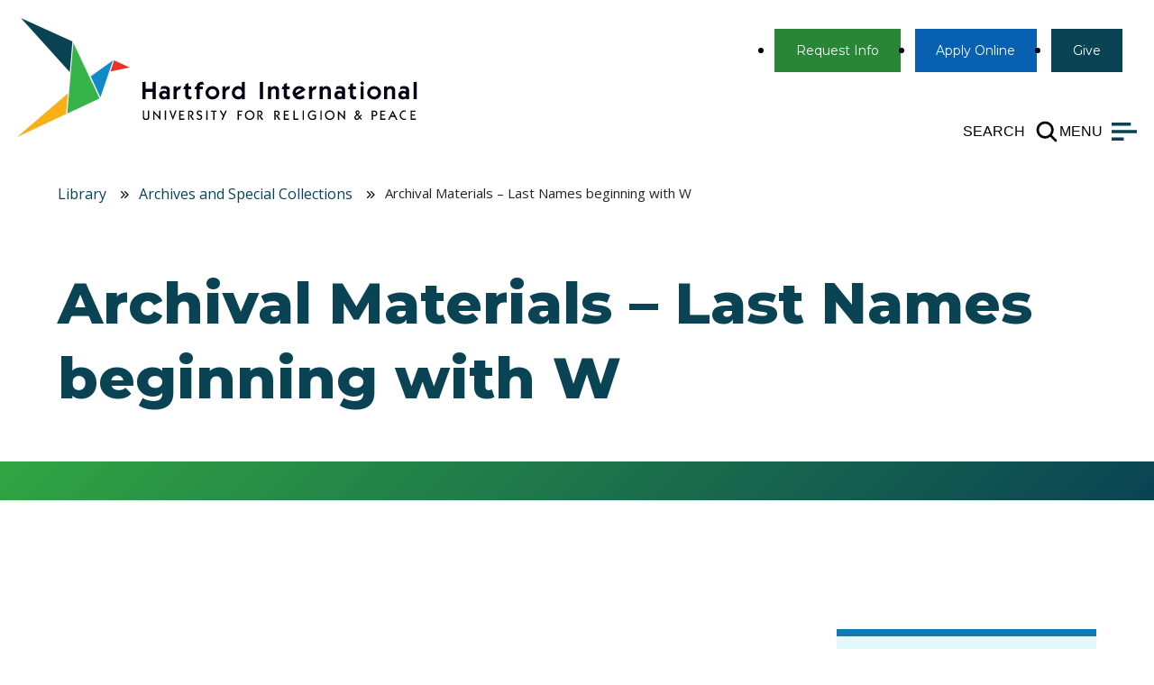

--- FILE ---
content_type: text/html; charset=UTF-8
request_url: https://www.hartfordinternational.edu/library/archives-and-special-collections/archival-materials-last-names-beginning-w
body_size: 15949
content:
<!DOCTYPE html>
<html lang="en" dir="ltr" prefix="content: http://purl.org/rss/1.0/modules/content/  dc: http://purl.org/dc/terms/  foaf: http://xmlns.com/foaf/0.1/  og: http://ogp.me/ns#  rdfs: http://www.w3.org/2000/01/rdf-schema#  schema: http://schema.org/  sioc: http://rdfs.org/sioc/ns#  sioct: http://rdfs.org/sioc/types#  skos: http://www.w3.org/2004/02/skos/core#  xsd: http://www.w3.org/2001/XMLSchema# ">
  <head>
    <meta charset="utf-8" />
<meta name="Generator" content="Drupal 10 (https://www.drupal.org)" />
<meta name="MobileOptimized" content="width" />
<meta name="HandheldFriendly" content="true" />
<meta name="viewport" content="width=device-width, initial-scale=1.0" />
<link rel="icon" href="/themes/custom/hartford/favicon.ico" type="image/vnd.microsoft.icon" />
<link rel="canonical" href="https://www.hartfordinternational.edu/library/archives-and-special-collections/archival-materials-last-names-beginning-w" />
<link rel="shortlink" href="https://www.hartfordinternational.edu/node/12833" />

    <meta name="viewport" content="width=device-width, initial-scale=1.0, viewport-fit=cover">
                                <meta name="url" content="https://www.hartfordinternational.edu/library/archives-and-special-collections/archival-materials-last-names-beginning-w"/>
    <meta name="type" content="website"/>
    <meta name="description" content="At Hartford International, you’ll join an interfaith peer group and professors who broaden your perspective and, in turn, deepen your ability to make a difference in a world where the roads no longer diverge – they come together."/>
    <meta name="keywords" content=""/>
    <meta property="og:image" content="https://www.hartfordinternational.edu/themes/custom/hartford/assets/images/logo-no-text.svg"/>
    <meta property="og:title" content="Archival Materials – Last Names beginning with W"/>
    <meta property="og:description" content="At Hartford International, you’ll join an interfaith peer group and professors who broaden your perspective and, in turn, deepen your ability to make a difference in a world where the roads no longer diverge – they come together."/>
    <link rel="preconnect" href="https://fonts.googleapis.com">
    <link rel="preconnect" href="https://fonts.gstatic.com" crossorigin>
    
    <!-- Google Tag Manager -->
    <script>(function(w,d,s,l,i){w[l]=w[l]||[];w[l].push({'gtm.start':
    new Date().getTime(),event:'gtm.js'});var f=d.getElementsByTagName(s)[0],
    j=d.createElement(s),dl=l!='dataLayer'?'&l='+l:'';j.async=true;j.src=
    'https://www.googletagmanager.com/gtm.js?id='+i+dl;f.parentNode.insertBefore(j,f);
    })(window,document,'script','dataLayer','GTM-564ZXMM');</script>
    <!-- End Google Tag Manager -->

          <title>Archival Materials – Last Names beginning with W | Hartford International University</title>
    
    <script type="application/ld+json">
    {
      "@context": "https://schema.org",
      "@type": "EducationalOrganization",
      "url": "https://www.hartfordinternational.edu/",
      "name": "Hartford International University",
      "description": "Hartford International University allows graduate students to explore religion in an open environment. We welcome Muslim, Christian, Jewish and other students from around the world.",
      "address": {
        "@type": "PostalAddress",
        "streetAddress": "77 Sherman Street",
        "addressLocality": "Hartford",
        "addressRegion": "Connecticut",
        "postalCode": "06105-2260",
        "addressCountry": "United States"
      },
      "telephone": "+1 (860) 509-9500",
      "potentialAction": {
        "@type": "SearchAction",
        "target": "https://www.hartfordinternational.edu/search/{search_term_string}",
        "query-input": "required name=search_term_string"
      }
    }
    </script>
    <link rel="stylesheet" media="all" href="/sites/default/files/css/css_Kxm-gPXHnlydUW3ZRL7-1IIxNbpp8G3pXYl8JKbNF10.css?delta=0&amp;language=en&amp;theme=hartford&amp;include=eJxFyFEOgCAIANALWRyp4SBlI2WAa96-z97n6-h5TydoOivqEblVRiuGjs3RegD5MtTzn3MNW1UlOlMJSX6F-EJlT5AhWWJH8gMVgz8wtSXl" />
<link rel="stylesheet" media="all" href="https://fonts.googleapis.com/css2?family=Inter:wght@100..900&amp;family=Montserrat:ital,wght@0,100..900;1,100..900&amp;family=Open+Sans:ital,wght@0,300..800;1,300..800&amp;display=swap" />
<link rel="stylesheet" media="all" href="/sites/default/files/css/css_4m-8pkXSL1MuR2-_9VKg8u8S9xMgt3CUzhFx_bIp_K4.css?delta=2&amp;language=en&amp;theme=hartford&amp;include=eJxFyFEOgCAIANALWRyp4SBlI2WAa96-z97n6-h5TydoOivqEblVRiuGjs3RegD5MtTzn3MNW1UlOlMJSX6F-EJlT5AhWWJH8gMVgz8wtSXl" />

    
          </head>
  <body class="path-node page-node-type-universal-page index">
    <!-- Google Tag Manager (noscript) -->
    <noscript><iframe src="https://www.googletagmanager.com/ns.html?id=GTM-564ZXMM"
    height="0" width="0" style="display:none;visibility:hidden"></iframe></noscript>
    <!-- End Google Tag Manager (noscript) -->
        <a href="#main-content" class="visually-hidden focusable skip-link">
        Skip to main content
    </a>
    <header id="header">
	<div class="container--large">
		<div class="header--inner">
			<div class="header--left">
				<a href="/">
                    <picture>
                        <source srcset="/themes/custom/hartford/assets/images/logo-main.svg" media="(min-width: 760px)"  height="133" width="445">
                        <source srcset="/themes/custom/hartford/assets/images/logo-mobile.svg" height="84" width="400">
                        <img src="/themes/custom/hartford/assets/images/logo-main.svg" alt="Hartford International Home" height="133" width="445">
                    </picture>
                </a>
			</div>
			<div class="header--right">
				<div class="nav--buttons">
					<ul>
						<li><a href="/interreligious-peace-studies-programs/admissions-aid/information-request" class="btn bg-green-dark"><span class="mobile-only">Get&nbsp;Info</span><span class="desktop-only">Request Info</span></a></li>
						<li><a href="/interreligious-peace-studies-programs/admissions-aid/apply-hartford-international" class="btn bg-blue">Apply<span class="desktop-only"> Online</span></a></li>
						<li><a href="/alumni-giving/giving/donate-now" class="btn bg-navy-dark">Give</a></li>
					</ul>
				</div>
				<nav class="nav--primary">
					<div class="desktop-only">
                        <button class="search-trigger" aria-label="Open site search">
                            <span class="desktop-only">Search</span>
                            <span class="icon search"></span>
                        </button>
                    </div>
                    <div>
                        <button class="menu-trigger" aria-label="Open main menu">
                            <spam class="desktop-only">Menu</spam>
                            <span class="icon menu"></span>
                        </button>
                    </div>
				</nav>
			</div>
		</div>
	</div>
	<dialog class="nav-offcanvas triggered-area vertical-nav block-scroll" id="vertical-nav">
		<div class="nav-offcanvas--inner">
			<div class="nav-offcanvas--header">
				<div class="container--xsmall">
					<form action="/search" method="GET">
						<label class="screen-reader-text" for="search">Search</label>
						<input type="search" id="search" name="search_api_fulltext" class="search-input" placeholder="Search hartfordinternational.edu…" autocomplete="off">
											</form>
				</div>
				<button class="btn-close offcanvas-close-button" aria-label="Close the menu">
					<span class="desktop-only">Close</span>
					<span class="icon close"></span>
				</button>
			</div>
			
<div class="nav-menu">
    <div class="container--small">
        <div class="nav-level-1">
            <ul>
                <li>
                    <button class="nav-accordion" aria-expanded="false" aria-controls="nav-subnav-1" id="nav-accordion-1">Academic Programs</button>
                    <div class="subnav" id="nav-subnav-1">
                        <div class="subnav--inner">
                            <p>We offer graduate-level programs and certificates that prepare the next generation of religious leaders and peacebuilders.</p>
                            <a href="/academic-programs" class="btn"  aria-describedby="nav-accordion-1">Learn More &raquo;</a>
                                                        <div class="nav-level-2">
                              <ul>
                                                                  <li><a href="/academic-programs/degrees-and-graduate-certificates">Degrees &amp; Graduate Certificates</a></li>
                                                                  <li><a href="/academic-programs/degrees-and-graduate-certificates/black-ministries-certificate-program">Black Ministries Certificate Program</a></li>
                                                                  <li><a href="/academic-programs/ecological-programs-and-initiatives">Ecological Programs and Initiatives</a></li>
                                                                  <li><a href="/academic-programs/student-experience">Student Experience</a></li>
                                                                  <li><a href="/interreligious-peace-studies-programs/online-learning">Online Learning</a></li>
                                                                  <li><a href="/interreligious-peace-studies-programs/admissions-aid">Admissions &amp; Aid</a></li>
                                                                  <li><a href="/academic-programs/academic-catalog">Academic Catalog</a></li>
                                                                  <li><a href="/student-affairs/academics/register-courses/browse-course-catalog">Course Explorer</a></li>
                                                              </ul>
                            </div>
                                                  </div>
                    </div>
                </li>
                <li>
                  <button class="nav-accordion" aria-expanded="false" aria-controls="nav-subnav-2"  id="nav-accordion-2">Continuing &amp; Professional Education</button>
                  <div class="subnav" id="nav-subnav-2">
                      <div class="subnav--inner">
                          <p>Explore our programs in religious diversity training and consultation designed for businesses and working professionals.</p>
                          <a href="/continuing-professional-education" class="btn"  aria-describedby="nav-accordion-2">Learn More &raquo;</a>
                                                </div>
                  </div>
                </li>
                <li>
                  <button class="nav-accordion" aria-expanded="false" aria-controls="nav-subnav-3"  id="nav-accordion-3">Religion Research</button>
                  <div class="subnav" id="nav-subnav-3">
                      <div class="subnav--inner">
                          <p>Hartford International faculty and students conduct groundbreaking research about religion in the United States and throughout the world.</p>
                          <a href="/religion-research" class="btn"  aria-describedby="nav-accordion-3">Learn More &raquo;</a>
                                                      <div class="nav-level-2">
                              <ul>
                                                                  <li><a href="/religion-research/hartford-institute">Hartford Institute</a></li>
                                                                  <li><a href="/religion-research/macdonald-center">MacDonald Center</a></li>
                                                                  <li><a href="/religion-research/featured-research">Featured Research</a></li>
                                                                  <li><a href="/religion-research/journals">Journals</a></li>
                                                                  <li><a href="/religion-research/visiting-research-scholars-program">Visiting Research Scholars Program</a></li>
                                                              </ul>
                            </div>
                                                </div>
                  </div>
                </li>
                <li>
                  <button class="nav-accordion" aria-expanded="false" aria-controls="nav-subnav-4"  id="nav-accordion-4">Global &amp; Community Partnerships</button>
                  <div class="subnav" id="nav-subnav-4">
                      <div class="subnav--inner">
                          <p>Partnerships allow Hartford International students to experience faith in real communities across the globe.</p>
                          <a href="/global-community-partnerships" class="btn"  aria-describedby="nav-accordion-4">Learn More &raquo;</a>
                                                      <div class="nav-level-2">
                              <ul>
                                                                  <li><a href="/global-community-partnerships/howard-thurman-center">Howard Thurman Center for Justice and Transformational Ministry</a></li>
                                                                  <li><a href="/global-community-partnerships/center-transformative-spirituality">Center For Transformative Spirituality</a></li>
                                                                  <li><a href="/global-community-partnerships/gratz-college-exchange">Gratz College Exchange</a></li>
                                                                  <li><a href="/global-community-partnerships/hartford-consortium-higher-education">Hartford Consortium for Higher Education</a></li>
                                                                  <li><a href="/global-community-partnerships/boston-theological-interreligious-consortium">Boston Theological Interreligious Consortium</a></li>
                                                              </ul>
                            </div>
                                                </div>
                  </div>
                </li>
                <li>
                  <button class="nav-accordion" aria-expanded="false" aria-controls="nav-subnav-5"  id="nav-accordion-5">About Hartford International</button>
                  <div class="subnav" id="nav-subnav-5">
                      <div class="subnav--inner">
                          <p>Since 1834, we have been building on our legacy of cultivating interfaith scholarship, and preparing religious leaders and peacebuilders for today’s diverse world.</p>
                          <a href="/about" class="btn" aria-describedby="nav-accordion-5">Learn More &raquo;</a>
                                                      <div class="nav-level-2">
                              <ul>
                                                                  <li><a href="/about/heart-all">A Heart for All</a></li>
                                                                  <li><a href="/about/leadership">Leadership</a></li>
                                                                  <li><a href="/about/mission-dei-statement">Mission</a></li>
                                                                  <li><a href="https://www.hartfordinternational.edu/Diversity-Equity-and-Inclusion">DEI </a></li>
                                                                  <li><a href="/about/annual-report-praxis">Annual Report / Praxis</a></li>
                                                                  <li><a href="/about/accreditation">Accreditation</a></li>
                                                                  <li><a href="/HIU-Institutional-Membership-List">HIU Institutional Membership List</a></li>
                                                                  <li><a href="/about/campus">Campus</a></li>
                                                                  <li><a href="/about/media-relations">Media Relations</a></li>
                                                                  <li><a href="/about/employment">Employment</a></li>
                                                                  <li><a href="/about/history">History</a></li>
                                                                  <li><a href="/about/architecture">Architecture</a></li>
                                                                  <li><a href="https://novel-tees.printavo.com/merch/hartford-international">HIU Store</a></li>
                                                                  <li><a href="/about/our-name-change">Our Recent Name Change</a></li>
                                                                  <li><a href="/business-office">Business Office</a></li>
                                                              </ul>
                            </div>
                                                </div>
                  </div>
                </li>
            </ul>
        </div>
        
<div class="nav-menu--footer">
    <div class="social-media">
      <ul>
        <li>
            <a href="https://www.facebook.com/hartfordinternational" aria-label="Follow us on Facebook">
                <svg xmlns="http://www.w3.org/2000/svg" width="0.63rem" height="1rem" viewBox="0 0 320 512" aria-hidden="true"><path fill="currentColor" d="m279.14 288l14.22-92.66h-88.91v-60.13c0-25.35 12.42-50.06 52.24-50.06h40.42V6.26S260.43 0 225.36 0c-73.22 0-121.08 44.38-121.08 124.72v70.62H22.89V288h81.39v224h100.17V288z"/></svg>
            </a>
        </li>
        <li>
            <a href="https://www.instagram.com/hartfordinternational/" aria-label="Follow us on Instagram">
                <svg xmlns="http://www.w3.org/2000/svg" width="0.88rem" height="1rem" viewBox="0 0 448 512" aria-hidden="true"><path fill="currentColor" d="M224.1 141c-63.6 0-114.9 51.3-114.9 114.9s51.3 114.9 114.9 114.9S339 319.5 339 255.9S287.7 141 224.1 141m0 189.6c-41.1 0-74.7-33.5-74.7-74.7s33.5-74.7 74.7-74.7s74.7 33.5 74.7 74.7s-33.6 74.7-74.7 74.7m146.4-194.3c0 14.9-12 26.8-26.8 26.8c-14.9 0-26.8-12-26.8-26.8s12-26.8 26.8-26.8s26.8 12 26.8 26.8m76.1 27.2c-1.7-35.9-9.9-67.7-36.2-93.9c-26.2-26.2-58-34.4-93.9-36.2c-37-2.1-147.9-2.1-184.9 0c-35.8 1.7-67.6 9.9-93.9 36.1s-34.4 58-36.2 93.9c-2.1 37-2.1 147.9 0 184.9c1.7 35.9 9.9 67.7 36.2 93.9s58 34.4 93.9 36.2c37 2.1 147.9 2.1 184.9 0c35.9-1.7 67.7-9.9 93.9-36.2c26.2-26.2 34.4-58 36.2-93.9c2.1-37 2.1-147.8 0-184.8M398.8 388c-7.8 19.6-22.9 34.7-42.6 42.6c-29.5 11.7-99.5 9-132.1 9s-102.7 2.6-132.1-9c-19.6-7.8-34.7-22.9-42.6-42.6c-11.7-29.5-9-99.5-9-132.1s-2.6-102.7 9-132.1c7.8-19.6 22.9-34.7 42.6-42.6c29.5-11.7 99.5-9 132.1-9s102.7-2.6 132.1 9c19.6 7.8 34.7 22.9 42.6 42.6c11.7 29.5 9 99.5 9 132.1s2.7 102.7-9 132.1"/></svg>
            </a>
        </li>
        <li>
            <a href="https://www.linkedin.com/school/hartford-international/" aria-label="Follow us on LinkedIn">
                <svg xmlns="http://www.w3.org/2000/svg" width="0.88rem" height="1rem" viewBox="0 0 448 512" aria-hidden="true"><path fill="currentColor" d="M100.28 448H7.4V148.9h92.88zM53.79 108.1C24.09 108.1 0 83.5 0 53.8a53.79 53.79 0 0 1 107.58 0c0 29.7-24.1 54.3-53.79 54.3M447.9 448h-92.68V302.4c0-34.7-.7-79.2-48.29-79.2c-48.29 0-55.69 37.7-55.69 76.7V448h-92.78V148.9h89.08v40.8h1.3c12.4-23.5 42.69-48.3 87.88-48.3c94 0 111.28 61.9 111.28 142.3V448z"/></svg>
            </a>
        </li>
        <li>
            <a href="https://www.youtube.com/user/HartSem" aria-label="Subscribe to our YouTube channel">
                <svg xmlns="http://www.w3.org/2000/svg" width="1.13rem" height="1rem" viewBox="0 0 576 512" aria-hidden="true"><path fill="currentColor" d="M549.655 124.083c-6.281-23.65-24.787-42.276-48.284-48.597C458.781 64 288 64 288 64S117.22 64 74.629 75.486c-23.497 6.322-42.003 24.947-48.284 48.597c-11.412 42.867-11.412 132.305-11.412 132.305s0 89.438 11.412 132.305c6.281 23.65 24.787 41.5 48.284 47.821C117.22 448 288 448 288 448s170.78 0 213.371-11.486c23.497-6.321 42.003-24.171 48.284-47.821c11.412-42.867 11.412-132.305 11.412-132.305s0-89.438-11.412-132.305m-317.51 213.508V175.185l142.739 81.205z"/></svg>
            </a>
        </li>
        <li>
            <a href="https://bsky.app/profile/hartfordint.bsky.social" aria-label="Follow us on Bluesky">
            <svg xmlns="http://www.w3.org/2000/svg" width="0.63rem" height="1rem" viewBox="0 0 640 640"><path fill="currentColor" d="M439.8 358.7C436.5 358.3 433.1 357.9 429.8 357.4C433.2 357.8 436.5 358.3 439.8 358.7zM320 291.1C293.9 240.4 222.9 145.9 156.9 99.3C93.6 54.6 69.5 62.3 53.6 69.5C35.3 77.8 32 105.9 32 122.4C32 138.9 41.1 258 47 277.9C66.5 343.6 136.1 365.8 200.2 358.6C203.5 358.1 206.8 357.7 210.2 357.2C206.9 357.7 203.6 358.2 200.2 358.6C106.3 372.6 22.9 406.8 132.3 528.5C252.6 653.1 297.1 501.8 320 425.1C342.9 501.8 369.2 647.6 505.6 528.5C608 425.1 533.7 372.5 439.8 358.6C436.5 358.2 433.1 357.8 429.8 357.3C433.2 357.7 436.5 358.2 439.8 358.6C503.9 365.7 573.4 343.5 593 277.9C598.9 258 608 139 608 122.4C608 105.8 604.7 77.7 586.4 69.5C570.6 62.4 546.4 54.6 483.2 99.3C417.1 145.9 346.1 240.4 320 291.1z"/></svg>
            </a>
        </li>
        <li>
            <a href="https://www.threads.com/@hartfordinternational" aria-label="Follow us on Threads">
            <svg xmlns="http://www.w3.org/2000/svg" width="0.63rem" height="1rem" viewBox="0 0 640 640"><path fill="currentColor" d="M427.5 299.7C429.7 300.6 431.7 301.6 433.8 302.5C463 316.6 484.4 337.7 495.6 363.9C511.3 400.4 512.8 459.7 465.3 507.1C429.1 543.3 385 559.6 322.7 560.1L322.4 560.1C252.2 559.6 198.3 536 162 489.9C129.7 448.9 113.1 391.8 112.5 320.3L112.5 319.8C113 248.3 129.6 191.2 161.9 150.2C198.2 104.1 252.2 80.5 322.4 80L322.7 80C393 80.5 447.6 104 485 149.9C503.4 172.6 517 199.9 525.6 231.6L485.2 242.4C478.1 216.6 467.4 194.6 453 177C423.8 141.2 380 122.8 322.5 122.4C265.5 122.9 222.4 141.2 194.3 176.8C168.1 210.1 154.5 258.3 154 320C154.5 381.7 168.1 429.9 194.3 463.3C222.3 498.9 265.5 517.2 322.5 517.7C373.9 517.3 407.9 505.1 436.2 476.8C468.5 444.6 467.9 405 457.6 380.9C451.5 366.7 440.5 354.9 425.7 346C422 372.9 413.9 394.3 401 410.8C383.9 432.6 359.6 444.4 328.3 446.1C304.7 447.4 282 441.7 264.4 430.1C243.6 416.3 231.4 395.3 230.1 370.8C227.6 322.5 265.8 287.8 325.3 284.4C346.4 283.2 366.2 284.1 384.5 287.2C382.1 272.4 377.2 260.6 369.9 252C359.9 240.3 344.3 234.3 323.7 234.2L323 234.2C306.4 234.2 284 238.8 269.7 260.5L235.3 236.9C254.5 207.8 285.6 191.8 323.1 191.8L323.9 191.8C386.5 192.2 423.8 231.3 427.6 299.5L427.4 299.7L427.5 299.7zM271.5 368.5C272.8 393.6 299.9 405.3 326.1 403.8C351.7 402.4 380.7 392.4 385.6 330.6C372.4 327.7 357.8 326.2 342.2 326.2C337.4 326.2 332.6 326.3 327.8 326.6C284.9 329 270.6 349.8 271.6 368.4L271.5 368.5z"/></svg>
            </a>
        </li>
      </ul>
    </div>
    <div class="nav-menu--footer-col">
      <ul>
                  <li><a href="/faculty">HIU Faculty</a></li>
                  <li><a href="/giving">Giving</a></li>
                  <li><a href="/alumni">Alumni</a></li>
                  <li><a href="/giving/donate-now">Donate Now</a></li>
                  <li><a href="/news-events">News &amp; Events </a></li>
                  <li><a href="https://blog.hartfordinternational.edu/">Blog</a></li>
                          <li><a href="/current-students">Current Students </a></li>
                  <li><a href="/library">Library</a></li>
                  <li><a href="/student-affairs/student-resources/campus-safety">Campus Safety</a></li>
                  <li><a href="/contact">Contact Us</a></li>
                  <li><a href="/student-affairs/academics/register-courses">Course Schedules</a></li>
                  <li><a href="https://novel-tees.printavo.com/merch/hartford-international">HIU Store</a></li>
              </ul>
    </div>
</div>
    </div>
</div>
		</div>
	</dialog>
</header>
<div class="sticky-header" id="sticky-header" aria-hidden="true">
    <div class="container--large">
        <div class="sticky-header--inner">
            <div class="sticky-header--logo">
                <a href="/" tabindex="-1"><img src="/themes/custom/hartford/assets/images/logo-mobile.svg"></a>
            </div>
            <div class="sticky-header--buttons">
                <div class="nav--buttons">
                    <a href="/interreligious-peace-studies-programs/admissions-aid/information-request" class="btn bg-green" tabindex="-1">Info</a>
                    <a href="/interreligious-peace-studies-programs/admissions-aid/apply-hartford-international" class="btn bg-blue" tabindex="-1">Apply</a>
                    <a href="/alumni-giving/giving/donate-now" class="btn bg-navy-dark" tabindex="-1">Give</a>
                </div>
            </div>
            <div class="sticky-header--triggers">
                <div class="desktop-only">
                    <button class="search-trigger" tabindex="-1">
                        <span class="icon search"></span>
                    </button>
                </div>
                <div>
                    <button class="menu-trigger" tabindex="-1">
                        <span class="icon menu"></span>
                    </button>
                </div>
            </div>
        </div>
    </div>
</div>
    <main id="main-content">
      <div class="page-body">
        <div data-sitewide-alert></div>
          <div class="dialog-off-canvas-main-canvas" data-off-canvas-main-canvas>
    
<div id="maincontent">
  <div class="page-body">
        <div class="container--medium">
                
            <nav class="breadcrumbs" aria-label="Breadcrumbs">
      <ul>
                                                                                  <li>
                <a href="/library">Library</a>
              </li>
                                                                            <li>
                <a href="/library/archives-and-special-collections">Archives and Special Collections</a>
              </li>
                                                                                          <li>
                Archival Materials – Last Names beginning with W 
              </li>
                                                  </ul>
    </nav>
      
  <h1 class="degree-title">Archival Materials – Last Names beginning with W</h1>




        </div>
    
    </div>
      <!-- page content -->
            <div id="block-hartford-content">
  
    
      <div  data-history-node-id="12833" about="/library/archives-and-special-collections/archival-materials-last-names-beginning-w">

  
    

         
  <div>
    
            <div>  <div class="hero--detail bg-gradient-green-navy">
    <div class="container--medium">
                                                        </div>
</div>
</div>
      
      <div>
              <div>


  <section class="intro--wrapper">
      <div class="container--medium">
        <div class="intro--wrapper-inner">
                                        <div class="col col--right">
              <nav aria-label="Links in this section">
                <button aria-controls="mobile-nav" class="mobile-side-nav mobile-nav-title">Section Menu</button>
                <div class="degree-programs--block" id="mobile-nav">
                  <div class="degree-programs">
                                                                  <ul>
        <li class="menu-item side-nav-level-0">
          <a href="/library/library-catalog" data-drupal-link-system-path="node/12672">Library Catalog</a>
              </li>
    </ul>
                    <ul>
        <li class="menu-item menu-item--collapsed side-nav-level-0">
          <a href="/library/resources" data-drupal-link-system-path="node/12673">Resources</a>
              </li>
    </ul>
                    <ul>
        <li class="menu-item menu-item--collapsed side-nav-level-0">
          <a href="/library/services" data-drupal-link-system-path="node/12674">Services</a>
              </li>
    </ul>
                    <ul>
        <li class="menu-item menu-item--collapsed side-nav-level-0">
          <a href="/library/about-library" data-drupal-link-system-path="node/12676">About The Library</a>
              </li>
    </ul>
                    <ul>
        <li class="menu-item menu-item--expanded active side-nav-level-0">
          <a href="/library/archives-and-special-collections" data-drupal-link-system-path="node/12699">Archives and Special Collections</a>
                                            <ul>
        <li class="menu-item side-nav-level-1">
          <a href="/library/archives-and-special-collections/archival-materials-last-names-beginning" data-drupal-link-system-path="node/12700">Archival Materials – Last Names beginning with A</a>
              </li>
    </ul>
                    <ul>
        <li class="menu-item side-nav-level-1">
          <a href="/library/archives-and-special-collections/archival-materials-last-names-beginning-b" data-drupal-link-system-path="node/12701">Archival Materials – Last Names beginning with B</a>
              </li>
    </ul>
                    <ul>
        <li class="menu-item side-nav-level-1">
          <a href="/library/archives-and-special-collections/archival-materials-last-names-beginning-bl" data-drupal-link-system-path="node/13252">Archival Materials – Last Names beginning with BL</a>
              </li>
    </ul>
                    <ul>
        <li class="menu-item side-nav-level-1">
          <a href="/library/archives-and-special-collections/archival-materials-last-names-beginning-c" data-drupal-link-system-path="node/12812">Archival Materials – Last Names beginning with C</a>
              </li>
    </ul>
                    <ul>
        <li class="menu-item side-nav-level-1">
          <a href="/library/archives-and-special-collections/archival-materials-last-names-beginning-d" data-drupal-link-system-path="node/12813">Archival Materials – Last Names beginning with D</a>
              </li>
    </ul>
                    <ul>
        <li class="menu-item side-nav-level-1">
          <a href="/library/archives-and-special-collections/archival-materials-last-names-beginning-e" data-drupal-link-system-path="node/12814">Archival Materials – Last Names beginning with E</a>
              </li>
    </ul>
                    <ul>
        <li class="menu-item side-nav-level-1">
          <a href="/library/archives-and-special-collections/archival-materials-last-names-beginning-f" data-drupal-link-system-path="node/12815">Archival Materials – Last Names beginning with F</a>
              </li>
    </ul>
                    <ul>
        <li class="menu-item side-nav-level-1">
          <a href="/library/archives-and-special-collections/archival-materials-last-names-beginning-g" data-drupal-link-system-path="node/12816">Archival Materials – Last Names beginning with G</a>
              </li>
    </ul>
                    <ul>
        <li class="menu-item side-nav-level-1">
          <a href="/library/archives-and-special-collections/archival-materials-last-names-beginning-h" data-drupal-link-system-path="node/12817">Archival Materials – Last Names beginning with H</a>
              </li>
    </ul>
                    <ul>
        <li class="menu-item side-nav-level-1">
          <a href="/library/archives-and-special-collections/archival-materials-last-names-beginning-i" data-drupal-link-system-path="node/12818">Archival Materials – Last Names beginning with I</a>
              </li>
    </ul>
                    <ul>
        <li class="menu-item side-nav-level-1">
          <a href="/library/archives-and-special-collections/archival-materials-last-names-beginning-j" data-drupal-link-system-path="node/12820">Archival Materials – Last Names beginning with J</a>
              </li>
    </ul>
                    <ul>
        <li class="menu-item side-nav-level-1">
          <a href="/library/archives-and-special-collections/archival-materials-last-names-beginning-k" data-drupal-link-system-path="node/12821">Archival Materials – Last Names beginning with K</a>
              </li>
    </ul>
                    <ul>
        <li class="menu-item side-nav-level-1">
          <a href="/library/archives-and-special-collections/archival-materials-last-names-beginning-l" data-drupal-link-system-path="node/12822">Archival Materials – Last Names beginning with L</a>
              </li>
    </ul>
                    <ul>
        <li class="menu-item side-nav-level-1">
          <a href="/library/archives-and-special-collections/archival-materials-last-names-beginning-m" data-drupal-link-system-path="node/12823">Archival Materials – Last Names beginning with M</a>
              </li>
    </ul>
                    <ul>
        <li class="menu-item side-nav-level-1">
          <a href="/library/archives-and-special-collections/archival-materials-last-names-beginning-mat" data-drupal-link-system-path="node/13238">Archival Materials – Last Names beginning with MAT</a>
              </li>
    </ul>
                    <ul>
        <li class="menu-item side-nav-level-1">
          <a href="/library/archives-and-special-collections/archival-materials-last-names-beginning-n" data-drupal-link-system-path="node/12824">Archival Materials – Last Names beginning with N</a>
              </li>
    </ul>
                    <ul>
        <li class="menu-item side-nav-level-1">
          <a href="/library/archives-and-special-collections/archival-materials-last-names-beginning-o" data-drupal-link-system-path="node/12825">Archival Materials – Last Names beginning with O</a>
              </li>
    </ul>
                    <ul>
        <li class="menu-item side-nav-level-1">
          <a href="/library/archives-and-special-collections/archival-materials-last-names-beginning-p" data-drupal-link-system-path="node/12826">Archival Materials – Last Names beginning with P</a>
              </li>
    </ul>
                    <ul>
        <li class="menu-item side-nav-level-1">
          <a href="/library/archives-and-special-collections/archival-materials-last-names-beginning-pet" data-drupal-link-system-path="node/13245">Archival Materials – Last Names beginning with PET</a>
              </li>
    </ul>
                    <ul>
        <li class="menu-item side-nav-level-1">
          <a href="/library/archives-and-special-collections/archival-materials-last-names-beginning-q" data-drupal-link-system-path="node/12827">Archival Materials – Last Names beginning with Q</a>
              </li>
    </ul>
                    <ul>
        <li class="menu-item side-nav-level-1">
          <a href="/library/archives-and-special-collections/archival-materials-last-names-beginning-r" data-drupal-link-system-path="node/12828">Archival Materials – Last Names beginning with R</a>
              </li>
    </ul>
                    <ul>
        <li class="menu-item side-nav-level-1">
          <a href="/library/archives-and-special-collections/archival-materials-last-names-beginning-s" data-drupal-link-system-path="node/12829">Archival Materials – Last Names beginning with S</a>
              </li>
    </ul>
                    <ul>
        <li class="menu-item side-nav-level-1">
          <a href="/library/archives-and-special-collections/archival-materials-last-names-beginning-sis" data-drupal-link-system-path="node/13246">Archival Materials - Last Names beginning with SIS</a>
              </li>
    </ul>
                    <ul>
        <li class="menu-item side-nav-level-1">
          <a href="/library/archives-and-special-collections/archival-materials-last-names-beginning-t" data-drupal-link-system-path="node/12830">Archival Materials – Last Names beginning with T</a>
              </li>
    </ul>
                    <ul>
        <li class="menu-item side-nav-level-1">
          <a href="/library/archives-and-special-collections/archival-materials-last-names-beginning-u" data-drupal-link-system-path="node/12831">Archival Materials – Last Names beginning with U</a>
              </li>
    </ul>
                    <ul>
        <li class="menu-item side-nav-level-1">
          <a href="/library/archives-and-special-collections/archival-materials-last-names-beginning-v" data-drupal-link-system-path="node/12832">Archival Materials – Last Names beginning with V</a>
              </li>
    </ul>
                    <ul>
        <li class="menu-item active current side-nav-level-1">
          <a href="/library/archives-and-special-collections/archival-materials-last-names-beginning-w" data-drupal-link-system-path="node/12833" class="is-active" aria-current="page">Archival Materials – Last Names beginning with W</a>
              </li>
    </ul>
                    <ul>
        <li class="menu-item side-nav-level-1">
          <a href="/library/archives-and-special-collections/archival-materials-last-names-beginning-wid" data-drupal-link-system-path="node/13253">Archival Materials – Last Names beginning with WID</a>
              </li>
    </ul>
                    <ul>
        <li class="menu-item side-nav-level-1">
          <a href="/library/archives-and-special-collections/archival-materials-last-name-beginning-xyz" data-drupal-link-system-path="node/12702">Archival Materials – Last Name beginning with XYZ</a>
              </li>
    </ul>
  
              </li>
    </ul>
  
                  </div>
                </div>
              </nav>
          </div>
                    <div class="col col--left">
            
                        
            <div><p>&nbsp;</p>

<table border="1" style="border-collapse: collapse; width: 100%;">
	<tbody>
		<tr style="height: 24px;">
			<td style="width: 220px; height: 24px;">W., E.W.</td>
			<td style="width: 218px; height: 24px;">SEE: <a href="/library/library-catalog/archives-and-special-collections/archival-materials-last-names-beginning-c/#conant">Conant, Liba</a></td>
			<td style="width: 33.3333%; height: 24px;">&nbsp;</td>
		</tr>
		<tr style="height: 24px;">
			<td style="width: 220px; height: 24px;">Waddy, Stacy</td>
			<td style="width: 218px; height: 24px;">SEE: <a href="/library/library-catalog/archives-and-special-collections/archival-materials-last-names-beginning-c/#capen">Capen, Edward Warren</a></td>
			<td style="width: 33.3333%; height: 24px;">&nbsp;</td>
		</tr>
		<tr style="height: 24px;">
			<td style="width: 220px; height: 24px;">Wadia, (Prof.) (no first name) (of Bombay)</td>
			<td style="width: 218px; height: 24px;">SEE: <a href="/library/library-catalog/archives-and-special-collections/archival-materials-last-names-beginning-b/#barstow">Barstow, Robbins Wolcott</a></td>
			<td style="width: 33.3333%; height: 24px;">&nbsp;</td>
		</tr>
		<tr style="height: 24px;">
			<td style="width: 220px; height: 24px;">Wadia, (Prof.) (Mrs.) (no first name) (of Bombay)</td>
			<td style="width: 218px; height: 24px;">SEE: <a href="/library/library-catalog/archives-and-special-collections/archival-materials-last-names-beginning-b/#barstow">Barstow, Robbins Wolcott</a></td>
			<td style="width: 33.3333%; height: 24px;">&nbsp;</td>
		</tr>
		<tr style="height: 24px;">
			<td style="width: 220px; height: 24px;">Waggoner, J. Garland</td>
			<td style="width: 218px; height: 24px;">&nbsp;</td>
			<td style="width: 33.3333%; height: 24px;">&nbsp;</td>
		</tr>
		<tr style="height: 24px;">
			<td style="width: 220px; height: 24px;">Wahusley, Evelyn M.</td>
			<td style="width: 218px; height: 24px;">
			<p>SEE: <a href="/library/library-catalog/archives-and-special-collections/archival-materials-last-names-beginning-b/#barstow">Barstow, Robbins Wolcott</a></p>

			<p>SEE: <a href="/library/library-catalog/archives-and-special-collections/archival-materials-last-names-beginning-c/#capen">Capen, Edward Warren</a></p>
			</td>
			<td style="width: 33.3333%; height: 24px;">&nbsp;</td>
		</tr>
		<tr style="height: 24px;">
			<td style="width: 220px; height: 24px;">Walbridge, Margaret E.</td>
			<td style="width: 218px; height: 24px;">SEE: <a href="/library/library-catalog/archives-and-special-collections/archival-materials-last-names-beginning-c/#capen">Capen, Edward Warren</a></td>
			<td style="width: 33.3333%; height: 24px;">&nbsp;</td>
		</tr>
		<tr style="height: 24px;">
			<td style="width: 220px; height: 24px;">Walcott, Dana Mills (male)(1840-?)&nbsp;</td>
			<td style="width: 218px; height: 24px;">See Box 399</td>
			<td style="width: 33.3333%; height: 24px;">1868 grad. of Theo. Inst. of Ct</td>
		</tr>
		<tr style="height: 24px;">
			<td style="width: 220px; height: 24px;">Wales, Frederick Henry (1845-?)&nbsp;</td>
			<td style="width: 218px; height: 24px;">See Box 399</td>
			<td style="width: 33.3333%; height: 24px;">1875 grad. of Theo. Inst. of Ct</td>
		</tr>
		<tr style="height: 24px;">
			<td style="width: 220px; height: 24px;">Wales, Henry Atherton (1832-?)</td>
			<td style="width: 218px; height: 24px;">See Box 399</td>
			<td style="width: 33.3333%; height: 24px;">1867 grad. of Theo. Inst. of Ct</td>
		</tr>
		<tr style="height: 24px;">
			<td style="width: 220px; height: 24px;">Walker, H.H.</td>
			<td style="width: 218px; height: 24px;">SEE: <a href="/library/library-catalog/archives-and-special-collections/archival-materials-last-names-beginning-c/#capen">Capen, Edward Warren</a></td>
			<td style="width: 33.3333%; height: 24px;">&nbsp;</td>
		</tr>
		<tr style="height: 24px;">
			<td style="width: 220px; height: 24px;">Walker, Henry Hammersley</td>
			<td style="width: 218px; height: 24px;">SEE: <a href="/library/library-catalog/archives-and-special-collections/archival-materials-last-names-beginning-c/#capen">Capen, Edward Warren</a></td>
			<td style="width: 33.3333%; height: 24px;">&nbsp;</td>
		</tr>
		<tr style="height: 24px;">
			<td style="width: 220px; height: 24px;">
			          <span class="file file--mime--application-pdf file---application-pdf">
    <a href="/sites/default/files/2023-06/Walker%2C%20Williston.pdf" type="/application/pdf" target="_blank">Walker, Williston</a>
  </span>
  
			</td>
			<td style="width: 218px; height: 24px;">&nbsp;</td>
			<td style="width: 33.3333%; height: 24px;">&nbsp;</td>
		</tr>
		<tr style="height: 24px;">
			<td style="width: 220px; height: 24px;">Wallace, E.W.</td>
			<td style="width: 218px; height: 24px;">SEE: <a href="/library/library-catalog/archives-and-special-collections/archival-materials-last-names-beginning-c/#capen">Capen, Edward Warren</a></td>
			<td style="width: 33.3333%; height: 24px;">&nbsp;</td>
		</tr>
		<tr style="height: 24px;">
			<td style="width: 220px; height: 24px;">Wallace, Jennie B.</td>
			<td style="width: 218px; height: 24px;">SEE: <a href="/library/library-catalog/archives-and-special-collections/archival-materials-last-names-beginning-c/#capen">Capen, Edward Warren</a></td>
			<td style="width: 33.3333%; height: 24px;">&nbsp;</td>
		</tr>
		<tr style="height: 24px;">
			<td style="width: 220px; height: 24px;">Walline, (Dr.) E.E.</td>
			<td style="width: 218px; height: 24px;">SEE: <a href="/library/library-catalog/archives-and-special-collections/archival-materials-last-names-beginning-v/#Van Deusen">Van Deusen, Courtland</a></td>
			<td style="width: 33.3333%; height: 24px;">&nbsp;</td>
		</tr>
		<tr style="height: 24px;">
			<td style="width: 220px; height: 24px;">Wallman, Hildegarde</td>
			<td style="width: 218px; height: 24px;">SEE: <a href="/library/library-catalog/archives-and-special-collections/archival-materials-last-names-beginning-c/#capen">Capen, Edward Warren</a></td>
			<td style="width: 33.3333%; height: 24px;">&nbsp;</td>
		</tr>
		<tr style="height: 24px;">
			<td style="width: 220px; height: 24px;">Walm, Duane V.</td>
			<td style="width: 218px; height: 24px;">&nbsp;</td>
			<td style="width: 33.3333%; height: 24px;">&nbsp;</td>
		</tr>
		<tr style="height: 24px;">
			<td style="width: 220px; height: 24px;">Walters, Lillie</td>
			<td style="width: 218px; height: 24px;">SEE: <a href="/library/library-catalog/archives-and-special-collections/archival-materials-last-names-beginning-c/#crawford">Crawford, Asa Robert</a></td>
			<td style="width: 33.3333%; height: 24px;">&nbsp;</td>
		</tr>
		<tr style="height: 24px;">
			<td style="width: 220px; height: 24px;">Walther, Mary E.</td>
			<td style="width: 218px; height: 24px;">SEE: <a href="/library/library-catalog/archives-and-special-collections/archival-materials-last-names-beginning-v/#Van Deusen">Van Deusen, Courtland</a></td>
			<td style="width: 33.3333%; height: 24px;">&nbsp;</td>
		</tr>
		<tr style="height: 24px;">
			<td style="width: 220px; height: 24px;">Walton, Jeremiah Evarts (1831-1925)&nbsp;</td>
			<td style="width: 218px; height: 24px;">See Box 399</td>
			<td style="width: 33.3333%; height: 24px;">1856 grad. of Theo. Inst. of Ct</td>
		</tr>
		<tr style="height: 24px;">
			<td style="width: 220px; height: 24px;">Wang, C.L.</td>
			<td style="width: 218px; height: 24px;">SEE: <a href="/library/library-catalog/archives-and-special-collections/archival-materials-last-names-beginning-v/#Van Deusen">Van Deusen, Courtland</a></td>
			<td style="width: 33.3333%; height: 24px;">&nbsp;</td>
		</tr>
		<tr style="height: 24px;">
			<td style="width: 220px; height: 24px;">Wang, (Miss) Mary</td>
			<td style="width: 218px; height: 24px;">SEE: <a href="/library/library-catalog/archives-and-special-collections/archival-materials-last-names-beginning-v/#Van Deusen">Van Deusen, Courtland</a></td>
			<td style="width: 33.3333%; height: 24px;">&nbsp;</td>
		</tr>
		<tr style="height: 24px;">
			<td style="width: 220px; height: 24px;">
			          <span class="file file--mime--application-pdf file---application-pdf">
    <a href="/sites/default/files/2023-06/Wannamaker%2C%20Olin%20D..pdf" type="/application/pdf" target="_blank">Wannamaker, Olin D.</a>
  </span>
  
			</td>
			<td style="width: 218px; height: 24px;">&nbsp;</td>
			<td style="width: 33.3333%; height: 24px;">&nbsp;</td>
		</tr>
		<tr style="height: 24px;">
			<td style="width: 220px; height: 24px;">
			          <span class="file file--mime--application-pdf file---application-pdf">
    <a href="/sites/default/files/2023-06/Warburton%2C%20Eliza%20Kate.pdf" type="/application/pdf" target="_blank">Warburton, Eliza Kate</a>
  </span>
  
			</td>
			<td style="width: 218px; height: 24px;">&nbsp;</td>
			<td style="width: 33.3333%; height: 24px;">&nbsp;</td>
		</tr>
		<tr style="height: 24px;">
			<td style="width: 220px; height: 24px;">Ward, (no first name)</td>
			<td style="width: 218px; height: 24px;">
			<p>SEE: <a href="/library/library-catalog/archives-and-special-collections/archival-materials-last-names-beginning-b/#barstow">Barstow, Robbins Wolcott</a></p>

			<p>SEE: <a href="/library/library-catalog/archives-and-special-collections/archival-materials-last-names-beginning-c/#capen">Capen, Edward Warren</a></p>
			</td>
			<td style="width: 33.3333%; height: 24px;">&nbsp;</td>
		</tr>
		<tr style="height: 24px;">
			<td style="width: 220px; height: 24px;">Ward, (Mr. &amp; Mrs.) A.A.</td>
			<td style="width: 218px; height: 24px;">SEE: <a href="/library/library-catalog/archives-and-special-collections/archival-materials-last-names-beginning-c/#capen">Capen, Edward Warren</a></td>
			<td style="width: 33.3333%; height: 24px;">&nbsp;</td>
		</tr>
		<tr style="height: 24px;">
			<td style="width: 220px; height: 24px;">Ward, Arthur</td>
			<td style="width: 218px; height: 24px;">SEE: <a href="/library/library-catalog/archives-and-special-collections/archival-materials-last-names-beginning-c/#capen">Capen, Edward Warren</a></td>
			<td style="width: 33.3333%; height: 24px;">&nbsp;</td>
		</tr>
		<tr style="height: 24px;">
			<td style="width: 220px; height: 24px;">
			          <span class="file file--mime--application-pdf file---application-pdf">
    <a href="/sites/default/files/2023-06/Ward%2C%20B.%20R..pdf" type="/application/pdf" target="_blank">Ward, B.R.</a>
  </span>
  
			</td>
			<td style="width: 218px; height: 24px;">&nbsp;</td>
			<td style="width: 33.3333%; height: 24px;">&nbsp;</td>
		</tr>
		<tr style="height: 24px;">
			<td style="width: 220px; height: 24px;">
			          <span class="file file--mime--application-pdf file---application-pdf">
    <a href="/sites/default/files/2023-06/Ward%2C%20Clarence.pdf" type="/application/pdf" target="_blank">Ward, Clarence</a>
  </span>
  
			</td>
			<td style="width: 218px; height: 24px;">&nbsp;</td>
			<td style="width: 33.3333%; height: 24px;">&nbsp;</td>
		</tr>
		<tr style="height: 24px;">
			<td style="width: 220px; height: 24px;">
			          <span class="file file--mime--application-pdf file---application-pdf">
    <a href="/sites/default/files/2023-06/Ward%2C%20Elizabeth%20Stuart%20%28Phelps%29.pdf" type="/application/pdf" target="_blank">Ward, Elizabeth Stuart (Phelps)</a>
  </span>
  
			</td>
			<td style="width: 218px; height: 24px;">&nbsp;</td>
			<td style="width: 33.3333%; height: 24px;">&nbsp;</td>
		</tr>
		<tr style="height: 24px;">
			<td style="width: 220px; height: 24px;">Ward, Emma B.</td>
			<td style="width: 218px; height: 24px;">SEE: <a href="/library/library-catalog/archives-and-special-collections/archival-materials-last-names-beginning-c/#capen">Capen, Edward Warren</a></td>
			<td style="width: 33.3333%; height: 24px;">&nbsp;</td>
		</tr>
		<tr style="height: 24px;">
			<td style="width: 220px; height: 24px;">Ward, M.L.</td>
			<td style="width: 218px; height: 24px;">SEE: <a href="/library/library-catalog/archives-and-special-collections/archival-materials-last-names-beginning-c/#capen">Capen, Edward Warren</a></td>
			<td style="width: 33.3333%; height: 24px;">&nbsp;</td>
		</tr>
		<tr style="height: 24px;">
			<td style="width: 220px; height: 24px;">Ward, Mark H.</td>
			<td style="width: 218px; height: 24px;">SEE: <a href="/library/library-catalog/archives-and-special-collections/archival-materials-last-names-beginning-c/#capen">Capen, Edward Warren</a></td>
			<td style="width: 33.3333%; height: 24px;">&nbsp;</td>
		</tr>
		<tr style="height: 24px;">
			<td style="width: 220px; height: 24px;">
			          <span class="file file--mime--application-pdf file---application-pdf">
    <a href="/sites/default/files/2023-06/Ward%2C%20Samuel%20S..pdf" type="/application/pdf" target="_blank">Ward, Samuel S.</a>
  </span>
  
			</td>
			<td style="width: 218px; height: 24px;">&nbsp;</td>
			<td style="width: 33.3333%; height: 24px;">&nbsp;</td>
		</tr>
		<tr style="height: 24px;">
			<td style="width: 220px; height: 24px;">Ward, William Hayes</td>
			<td style="width: 218px; height: 24px;">SEE: <a href="/library/library-catalog/archives-and-special-collections/archival-materials-last-names-beginning/#Anderson">Anderson, Asher</a></td>
			<td style="width: 33.3333%; height: 24px;">&nbsp;</td>
		</tr>
		<tr style="height: 24px;">
			<td style="width: 220px; height: 24px;">Ware, Harry</td>
			<td style="width: 218px; height: 24px;">SEE: <a href="/library/library-catalog/archives-and-special-collections/archival-materials-last-names-beginning-c/#conant">Conant, Liba</a></td>
			<td style="width: 33.3333%; height: 24px;">&nbsp;</td>
		</tr>
		<tr style="height: 24px;">
			<td style="width: 220px; height: 24px;">Warfield, Franke Alvord (1846-1916)&nbsp;</td>
			<td style="width: 218px; height: 24px;">See Box 399</td>
			<td style="width: 33.3333%; height: 24px;">1870 non-grad. of Theo. Inst. of Ct</td>
		</tr>
		<tr style="height: 24px;">
			<td style="width: 220px; height: 24px;">Warfield, Gaither P.</td>
			<td style="width: 218px; height: 24px;">SEE: <a href="/library/library-catalog/archives-and-special-collections/archival-materials-last-names-beginning-c/#capen">Capen, Edward Warren</a></td>
			<td style="width: 33.3333%; height: 24px;">&nbsp;</td>
		</tr>
		<tr style="height: 24px;">
			<td style="width: 220px; height: 24px;">Wark, Homer E.</td>
			<td style="width: 218px; height: 24px;">SEE: <a href="/library/library-catalog/archives-and-special-collections/archival-materials-last-names-beginning-c/#capen">Capen, Edward Warren</a></td>
			<td style="width: 33.3333%; height: 24px;">&nbsp;</td>
		</tr>
		<tr style="height: 24px;">
			<td style="width: 220px; height: 24px;">Warner, Beverley E.</td>
			<td style="width: 218px; height: 24px;">SEE: <a href="/library/library-catalog/archives-and-special-collections/archival-materials-last-names-beginning-c/#cook">Cook, Albert Stanburrough</a></td>
			<td style="width: 33.3333%; height: 24px;">&nbsp;</td>
		</tr>
		<tr style="height: 24px;">
			<td style="width: 220px; height: 24px;">
			          <span class="file file--mime--application-pdf file---application-pdf">
    <a href="/sites/default/files/2023-06/Warner%2C%20Charles%20Dudley.pdf" type="/application/pdf" target="_blank">Warner, Charles Dudley</a>
  </span>
  
			</td>
			<td style="width: 218px; height: 24px;">&nbsp;</td>
			<td style="width: 33.3333%; height: 24px;">&nbsp;</td>
		</tr>
		<tr style="height: 24px;">
			<td style="width: 220px; height: 24px;">Warner, Franklin</td>
			<td style="width: 218px; height: 24px;">SEE: <a href="/library/library-catalog/archives-and-special-collections/archival-materials-last-names-beginning-c/#capen">Capen, Edward Warren</a></td>
			<td style="width: 33.3333%; height: 24px;">&nbsp;</td>
		</tr>
		<tr style="height: 24px;">
			<td style="width: 220px; height: 24px;">Warner, George C.</td>
			<td style="width: 218px; height: 24px;">SEE: <a href="/library/library-catalog/archives-and-special-collections/archival-materials-last-names-beginning-b/#barstow">Barstow, Robbins Wolcott</a></td>
			<td style="width: 33.3333%; height: 24px;">&nbsp;</td>
		</tr>
		<tr style="height: 24px;">
			<td style="width: 220px; height: 24px;">Warmer, Lyman (1826-1920)&nbsp;</td>
			<td style="width: 218px; height: 24px;">See Box 399</td>
			<td style="width: 33.3333%; height: 24px;">1857 grad. of Theo. Inst. of Ct</td>
		</tr>
		<tr style="height: 24px;">
			<td style="width: 220px; height: 24px;">Warnhuis, (no first name given)</td>
			<td style="width: 218px; height: 24px;">SEE: <a href="/library/library-catalog/archives-and-special-collections/archival-materials-last-names-beginning-c/#capen">Capen, Edward Warren</a></td>
			<td style="width: 33.3333%; height: 24px;">&nbsp;</td>
		</tr>
		<tr style="height: 24px;">
			<td style="width: 220px; height: 24px;">Warnhuis, A.L.</td>
			<td style="width: 218px; height: 24px;">SEE: <a href="/library/library-catalog/archives-and-special-collections/archival-materials-last-names-beginning-c/#capen">Capen, Edward Warren</a></td>
			<td style="width: 33.3333%; height: 24px;">&nbsp;</td>
		</tr>
		<tr style="height: 24px;">
			<td style="width: 220px; height: 24px;">Warnshuis, A.L.</td>
			<td style="width: 218px; height: 24px;">
			<p>SEE: <a href="/library/library-catalog/archives-and-special-collections/archival-materials-last-names-beginning-b/#barstow">Barstow, Robbins Wolcott</a></p>

			<p>SEE: <a href="/library/library-catalog/archives-and-special-collections/archival-materials-last-names-beginning-c/#capen">Capen, Edward Warren</a></p>
			</td>
			<td style="width: 33.3333%; height: 24px;">&nbsp;</td>
		</tr>
		<tr style="height: 24px;">
			<td style="width: 220px; height: 24px;">Warren, Henry W.</td>
			<td style="width: 218px; height: 24px;">SEE: <a href="/library/library-catalog/archives-and-special-collections/archival-materials-last-names-beginning-b/#barstow">Barstow, Robbins Wolcott</a></td>
			<td style="width: 33.3333%; height: 24px;">&nbsp;</td>
		</tr>
		<tr style="height: 24px;">
			<td style="width: 220px; height: 24px;">
			          <span class="file file--mime--application-pdf file---application-pdf">
    <a href="/sites/default/files/2023-06/Warrington%2C%20James.pdf" type="/application/pdf" target="_blank">Warrington, James</a>
  </span>
  
			</td>
			<td style="width: 218px; height: 24px;">&nbsp;</td>
			<td style="width: 33.3333%; height: 24px;">&nbsp;</td>
		</tr>
		<tr style="height: 24px;">
			<td style="width: 220px; height: 24px;">
			          <span class="file file--mime--application-pdf file---application-pdf">
    <a href="/sites/default/files/2023-06/Washburn%2C%20George.pdf" type="/application/pdf" target="_blank">Washburn, George</a>
  </span>
  
			</td>
			<td style="width: 218px; height: 24px;">&nbsp;</td>
			<td style="width: 33.3333%; height: 24px;">&nbsp;</td>
		</tr>
		<tr style="height: 24px;">
			<td style="width: 220px; height: 24px;">
			          <span class="file file--mime--application-pdf file---application-pdf">
    <a href="/sites/default/files/2023-06/Washburn%2C%20William%20Ives.pdf" type="/application/pdf" target="_blank">Washburn, William Ives</a>
  </span>
  
			</td>
			<td style="width: 218px; height: 24px;">SEE: <a href="/library/library-catalog/archives-and-special-collections/archival-materials-last-names-beginning-b/#barstow">Barstow, Robbins Wolcott</a></td>
			<td style="width: 33.3333%; height: 24px;">&nbsp;</td>
		</tr>
		<tr style="height: 24px;">
			<td style="width: 220px; height: 24px;">
			          <span class="file file--mime--application-pdf file---application-pdf">
    <a href="/sites/default/files/2023-06/Washington%2C%20Booker%20T..pdf" type="/application/pdf" target="_blank">Washington, Booker T.</a>
  </span>
  
			</td>
			<td style="width: 218px; height: 24px;">&nbsp;</td>
			<td style="width: 33.3333%; height: 24px;">&nbsp;</td>
		</tr>
		<tr style="height: 24px;">
			<td style="width: 220px; height: 24px;">
			          <span class="file file--mime--application-pdf file---application-pdf">
    <a href="/sites/default/files/2023-06/Washburn%2C%20George_0.pdf" type="/application/pdf" target="_blank">Washington, George</a>
  </span>
  
			</td>
			<td style="width: 218px; height: 24px;">&nbsp;</td>
			<td style="width: 33.3333%; height: 24px;">&nbsp;</td>
		</tr>
		<tr style="height: 24px;">
			<td style="width: 220px; height: 24px;">Wason, Alfred W.</td>
			<td style="width: 218px; height: 24px;">SEE: <a href="/library/library-catalog/archives-and-special-collections/archival-materials-last-names-beginning-c/#capen">Capen, Edward Warren</a></td>
			<td style="width: 33.3333%; height: 24px;">&nbsp;</td>
		</tr>
		<tr style="height: 24px;">
			<td style="width: 220px; height: 24px;">Wasson, A.W.</td>
			<td style="width: 218px; height: 24px;">SEE: <a href="/library/library-catalog/archives-and-special-collections/archival-materials-last-names-beginning-c/#capen">Capen, Edward Warren</a></td>
			<td style="width: 33.3333%; height: 24px;">&nbsp;</td>
		</tr>
		<tr style="height: 24px;">
			<td style="width: 220px; height: 24px;">
			          <span class="file file--mime--application-pdf file---application-pdf">
    <a href="/sites/default/files/2023-06/Watson%2C%20Charles.pdf" type="/application/pdf" target="_blank">Watson, Charles</a>
  </span>
  
			</td>
			<td style="width: 218px; height: 24px;">&nbsp;</td>
			<td style="width: 33.3333%; height: 24px;">&nbsp;</td>
		</tr>
		<tr style="height: 24px;">
			<td style="width: 220px; height: 24px;">
			          <span class="file file--mime--application-pdf file---application-pdf">
    <a href="/sites/default/files/2023-06/Watson%2C%20Charles%20R..pdf" type="/application/pdf" target="_blank">Watson, Charles R.</a>
  </span>
  
			</td>
			<td style="width: 218px; height: 24px;">&nbsp;</td>
			<td style="width: 33.3333%; height: 24px;">&nbsp;</td>
		</tr>
		<tr style="height: 24px;">
			<td style="width: 220px; height: 24px;">Watson, Dale L.</td>
			<td style="width: 218px; height: 24px;">SEE: <a href="/library/library-catalog/archives-and-special-collections/archival-materials-last-names-beginning-b/#bijlefeld">Bijlefeld, Willem A.</a></td>
			<td style="width: 33.3333%; height: 24px;">&nbsp;</td>
		</tr>
		<tr style="height: 24px;">
			<td style="width: 220px; height: 24px;">
			          <span class="file file--mime--application-pdf file---application-pdf">
    <a href="/sites/default/files/2023-06/Weaver%2C%20Galen%20R..pdf" type="/application/pdf" target="_blank">Weaver, Galen R.</a>
  </span>
  
			</td>
			<td style="width: 218px; height: 24px;">&nbsp;</td>
			<td style="width: 33.3333%; height: 24px;">&nbsp;</td>
		</tr>
		<tr style="height: 24px;">
			<td style="width: 220px; height: 24px;">
			          <span class="file file--mime--application-pdf file---application-pdf">
    <a href="/sites/default/files/2023-06/Webb%2C%20Edwin%20Bonaparte.pdf" type="/application/pdf" target="_blank">Webb, Edwin Bonaparte</a>
  </span>
  
			</td>
			<td style="width: 218px; height: 24px;">&nbsp;</td>
			<td style="width: 33.3333%; height: 24px;">&nbsp;</td>
		</tr>
		<tr style="height: 24px;">
			<td style="width: 220px; height: 24px;">Webber, Virginia</td>
			<td style="width: 218px; height: 24px;">SEE: <a href="/library/library-catalog/archives-and-special-collections/archival-materials-last-names-beginning-b/#bennett">Bennett, (Dr.) John C.</a></td>
			<td style="width: 33.3333%; height: 24px;">&nbsp;</td>
		</tr>
		<tr style="height: 24px;">
			<td style="width: 220px; height: 24px;">Weber, A.</td>
			<td style="width: 218px; height: 24px;">SEE: <a href="/library/library-catalog/archives-and-special-collections/archival-materials-last-names-beginning-w/#wolcott">Wolcott, Robert J.</a></td>
			<td style="width: 33.3333%; height: 24px;">&nbsp;</td>
		</tr>
		<tr style="height: 24px;">
			<td style="width: 220px; height: 24px;">Weber, W.A.</td>
			<td style="width: 218px; height: 24px;">SEE: <a href="/library/library-catalog/archives-and-special-collections/archival-materials-last-names-beginning-b/#barstow">Barstow, Robbins Wolcott</a></td>
			<td style="width: 33.3333%; height: 24px;">&nbsp;</td>
		</tr>
		<tr style="height: 24px;">
			<td style="width: 220px; height: 24px;">
			          <span class="file file--mime--application-pdf file---application-pdf">
    <a href="/sites/default/files/2023-06/Webster%2C%20Daniel.pdf" type="/application/pdf" target="_blank">Webster, Daniel</a>
  </span>
  
			</td>
			<td style="width: 218px; height: 24px;">&nbsp;</td>
			<td style="width: 33.3333%; height: 24px;">&nbsp;</td>
		</tr>
		<tr style="height: 24px;">
			<td style="width: 220px; height: 24px;">Webster, J. Macdonald</td>
			<td style="width: 218px; height: 24px;">SEE: <a href="/library/library-catalog/archives-and-special-collections/archival-materials-last-names-beginning-c/#capen">Capen, Edward Warren</a></td>
			<td style="width: 33.3333%; height: 24px;">&nbsp;</td>
		</tr>
		<tr style="height: 24px;">
			<td style="width: 220px; height: 24px;">Webster, R.L.</td>
			<td style="width: 218px; height: 24px;">SEE: <a href="/library/library-catalog/archives-and-special-collections/archival-materials-last-names-beginning-c/#crawford">Crawford, Asa Robert</a></td>
			<td style="width: 33.3333%; height: 24px;">&nbsp;</td>
		</tr>
		<tr style="height: 24px;">
			<td style="width: 220px; height: 24px;">Weddell, Sue</td>
			<td style="width: 218px; height: 24px;">SEE: <a href="/library/library-catalog/archives-and-special-collections/archival-materials-last-names-beginning-c/#capen">Capen, Edward Warren</a></td>
			<td style="width: 33.3333%; height: 24px;">&nbsp;</td>
		</tr>
		<tr style="height: 24px;">
			<td style="width: 220px; height: 24px;">Weed, (Miss)(no first name)</td>
			<td style="width: 218px; height: 24px;">SEE: <a href="/library/library-catalog/archives-and-special-collections/archival-materials-last-names-beginning-c/#capen">Capen, Edward Warren</a></td>
			<td style="width: 33.3333%; height: 24px;">&nbsp;</td>
		</tr>
		<tr style="height: 24px;">
			<td style="width: 220px; height: 24px;">
			          <span class="file file--mime--application-pdf file---application-pdf">
    <a href="/sites/default/files/2023-06/Wei%2C%20Francis%20Cho%20Min.pdf" type="/application/pdf" target="_blank">Wei, Francis Cho Min</a>
  </span>
  
			</td>
			<td style="width: 218px; height: 24px;">&nbsp;</td>
			<td style="width: 33.3333%; height: 24px;">&nbsp;</td>
		</tr>
		<tr style="height: 24px;">
			<td style="width: 220px; height: 24px;">Weigle, Luther A.</td>
			<td style="width: 218px; height: 24px;">
			<p>SEE: <a href="/library/library-catalog/archives-and-special-collections/archival-materials-last-names-beginning-b/#barstow">Barstow, Robbins Wolcott</a></p>

			<p>SEE: <a href="/library/library-catalog/archives-and-special-collections/archival-materials-last-names-beginning-c/#capen">Capen, Edward Warren</a></p>
			</td>
			<td style="width: 33.3333%; height: 24px;">&nbsp;</td>
		</tr>
		<tr style="height: 24px;">
			<td style="width: 220px; height: 24px;">
			          <span class="file file--mime--application-pdf file---application-pdf">
    <a href="/sites/default/files/2023-06/Weigle%2C%20Luther%20Allen.pdf" type="/application/pdf" target="_blank">Weigle, Luther Allen</a>
  </span>
  
			</td>
			<td style="width: 218px; height: 24px;">
			<p>SEE: <a href="/library/library-catalog/archives-and-special-collections/archival-materials-last-names-beginning/#Anderson">Archer, John Clark</a></p>

			<p>SEE: <a href="/library/library-catalog/archives-and-special-collections/archival-materials-last-names-beginning-b/#barstow">Barstow, Robbins Wolcott</a></p>

			<p>SEE:&nbsp;<a href="/library/library-catalog/archives-and-special-collections/archival-materials-last-names-beginning-c/#capen">Capen, Edward Warren</a></p>

			<p>SEE:<a href="/library/archives-and-special-collections/archival-materials-last-name-beginning-xyz/#Yarrow">Yarrow, E.A.</a></p>
			</td>
			<td style="width: 33.3333%; height: 24px;">&nbsp;</td>
		</tr>
		<tr style="height: 24px;">
			<td style="width: 220px; height: 24px;">Weil, (Rev.) Arthur</td>
			<td style="width: 218px; height: 24px;">SEE: <a href="/library/library-catalog/archives-and-special-collections/archival-materials-last-names-beginning-w/#wetzel">Wetzel, Chester Montgomery</a></td>
			<td style="width: 33.3333%; height: 24px;">&nbsp;</td>
		</tr>
		<tr style="height: 24px;">
			<td style="width: 220px; height: 24px;">
			          <span class="file file--mime--application-pdf file---application-pdf">
    <a href="/sites/default/files/2023-06/Weingart%2C%20Richard%20Ernest.pdf" type="/application/pdf" target="_blank">Weingart, Richard Ernest</a>
  </span>
  
			</td>
			<td style="width: 218px; height: 24px;">&nbsp;</td>
			<td style="width: 33.3333%; height: 24px;">&nbsp;</td>
		</tr>
		<tr style="height: 24px;">
			<td style="width: 220px; height: 24px;">Weiss-Parker, Prof.</td>
			<td style="width: 218px; height: 24px;">SEE: <a href="/library/library-catalog/archives-and-special-collections/archival-materials-last-names-beginning-c/#chakerian">Chakerian, Charles Garabed</a></td>
			<td style="width: 33.3333%; height: 24px;">&nbsp;</td>
		</tr>
		<tr style="height: 24px;">
			<td style="width: 220px; height: 24px;">Weiss-Parker, Hilda</td>
			<td style="width: 218px; height: 24px;">SEE: <a href="/library/library-catalog/archives-and-special-collections/archival-materials-last-names-beginning-c/#chakerian">Chakerian, Charles Garabed</a></td>
			<td style="width: 33.3333%; height: 24px;">&nbsp;</td>
		</tr>
		<tr style="height: 24px;">
			<td style="width: 220px; height: 24px;">Welain, (Mr.)</td>
			<td style="width: 218px; height: 24px;">SEE: <a href="/library/library-catalog/archives-and-special-collections/archival-materials-last-names-beginning-c/#carter">Carter, Willard Thomas</a></td>
			<td style="width: 33.3333%; height: 24px;">&nbsp;</td>
		</tr>
		<tr style="height: 24px;">
			<td style="width: 220px; height: 24px;">
			          <span class="file file--mime--application-pdf file---application-pdf">
    <a href="/sites/default/files/2023-06/Welch%2C%20Daniel.pdf" type="/application/pdf" target="_blank">Welch, Daniel</a>
  </span>
  
			</td>
			<td style="width: 218px; height: 24px;">SEE: <a href="/library/library-catalog/archives-and-special-collections/archival-materials-last-names-beginning-c/#clark">Clark, Frederick Gorham</a></td>
			<td style="width: 33.3333%; height: 24px;">&nbsp;</td>
		</tr>
		<tr style="height: 24px;">
			<td style="width: 220px; height: 24px;">Welcher, Emma</td>
			<td style="width: 218px; height: 24px;">
			<p>SEE: <a href="/library/library-catalog/archives-and-special-collections/archival-materials-last-names-beginning-b/#barstow">Barstow, Robbins Wolcott</a></p>

			<p>SEE: <a href="/library/library-catalog/archives-and-special-collections/archival-materials-last-names-beginning-c/#capen">Capen, Edward Warren</a></p>
			</td>
			<td style="width: 33.3333%; height: 24px;">&nbsp;</td>
		</tr>
		<tr style="height: 24px;">
			<td style="width: 220px; height: 24px;">Welcher, Emma Parke Avery</td>
			<td style="width: 218px; height: 24px;">SEE: <a href="/library/library-catalog/archives-and-special-collections/archival-materials-last-names-beginning-b/#barstow">Barstow, Robbins Wolcott</a></td>
			<td style="width: 33.3333%; height: 24px;">&nbsp;</td>
		</tr>
		<tr style="height: 24px;">
			<td style="width: 220px; height: 24px;">Weld, Stanley B.</td>
			<td style="width: 218px; height: 24px;">SEE: <a href="/library/library-catalog/archives-and-special-collections/archival-materials-last-names-beginning-c/#capen">Capen, Edward Warren</a></td>
			<td style="width: 33.3333%; height: 24px;">&nbsp;</td>
		</tr>
		<tr style="height: 24px;">
			<td style="width: 220px; height: 24px;">Weller, S.W.</td>
			<td style="width: 218px; height: 24px;">SEE: <a href="/library/library-catalog/archives-and-special-collections/archival-materials-last-names-beginning-c/#capen">Capen, Edward Warren</a></td>
			<td style="width: 33.3333%; height: 24px;">&nbsp;</td>
		</tr>
		<tr style="height: 24px;">
			<td style="width: 220px; height: 24px;">Welles, Mary E.</td>
			<td style="width: 218px; height: 24px;">SEE: <a href="/library/library-catalog/archives-and-special-collections/archival-materials-last-names-beginning-b/#barstow">Barstow, Robbins Wolcott</a></td>
			<td style="width: 33.3333%; height: 24px;">&nbsp;</td>
		</tr>
		<tr style="height: 24px;">
			<td style="width: 220px; height: 24px;">Welles, Mary Patton</td>
			<td style="width: 218px; height: 24px;">SEE: <a href="/library/library-catalog/archives-and-special-collections/archival-materials-last-names-beginning-b/#barstow">Barstow, Robbins Wolcott</a></td>
			<td style="width: 33.3333%; height: 24px;">&nbsp;</td>
		</tr>
		<tr style="height: 24px;">
			<td style="width: 220px; height: 24px;">Wells, (Dr.)(no first name)</td>
			<td style="width: 218px; height: 24px;">SEE: <a href="/library/library-catalog/archives-and-special-collections/archival-materials-last-names-beginning-b/#barstow">Barstow, Robbins Wolcott</a></td>
			<td style="width: 33.3333%; height: 24px;">&nbsp;</td>
		</tr>
		<tr style="height: 24px;">
			<td style="width: 220px; height: 24px;">
			          <span class="file file--mime--application-pdf file---application-pdf">
    <a href="/sites/default/files/2023-06/Wells%2C%20Barbara%20Alice.pdf" type="/application/pdf" target="_blank">Wells, Barbara Alice</a>
  </span>
  
			</td>
			<td style="width: 218px; height: 24px;">&nbsp;</td>
			<td style="width: 33.3333%; height: 24px;">&nbsp;</td>
		</tr>
		<tr style="height: 24px;">
			<td style="width: 220px; height: 24px;">Wells, Clara E.</td>
			<td style="width: 218px; height: 24px;">SEE: <a href="/library/library-catalog/archives-and-special-collections/archival-materials-last-names-beginning-c/#capen">Capen, Edward Warren</a></td>
			<td style="width: 33.3333%; height: 24px;">&nbsp;</td>
		</tr>
		<tr style="height: 24px;">
			<td style="width: 220px; height: 24px;">Wells, Donald B.</td>
			<td style="width: 218px; height: 24px;">SEE: <a href="/library/library-catalog/archives-and-special-collections/archival-materials-last-names-beginning-c/#capen">Capen, Edward Warren</a></td>
			<td style="width: 33.3333%; height: 24px;">&nbsp;</td>
		</tr>
		<tr style="height: 24px;">
			<td style="width: 220px; height: 24px;">Wells, Donald Breckenridge</td>
			<td style="width: 218px; height: 24px;">SEE: <a href="/library/library-catalog/archives-and-special-collections/archival-materials-last-names-beginning-c/#capen">Capen, Edward Warren</a></td>
			<td style="width: 33.3333%; height: 24px;">&nbsp;</td>
		</tr>
		<tr style="height: 24px;">
			<td style="width: 220px; height: 24px;">
			          <span class="file file--mime--application-pdf file---application-pdf">
    <a href="/sites/default/files/2023-06/Wells%2C%20Ernest%20A.%20.pdf" type="/application/pdf" target="_blank">Wells, Ernest A.</a>
  </span>
  
			</td>
			<td style="width: 218px; height: 24px;">SEE: <a href="/library/library-catalog/archives-and-special-collections/archival-materials-last-names-beginning-c/#capen">Capen, Edward Warren</a></td>
			<td style="width: 33.3333%; height: 24px;">&nbsp;</td>
		</tr>
		<tr style="height: 24px;">
			<td style="width: 220px; height: 24px;">Wells, George R.</td>
			<td style="width: 218px; height: 24px;">SEE: <a href="/library/library-catalog/archives-and-special-collections/archival-materials-last-names-beginning-b/#barstow">Barstow, Robbins Wolcott</a></td>
			<td style="width: 33.3333%; height: 24px;">&nbsp;</td>
		</tr>
		<tr style="height: 24px;">
			<td style="width: 220px; height: 24px;">
			          <span class="file file--mime--application-pdf file---application-pdf">
    <a href="/sites/default/files/2023-06/Wells%2C%20George%20Ross.pdf" type="/application/pdf" target="_blank">Wells, George Ross</a>
  </span>
  
			</td>
			<td style="width: 218px; height: 24px;">&nbsp;</td>
			<td style="width: 33.3333%; height: 24px;">&nbsp;</td>
		</tr>
		<tr style="height: 24px;">
			<td style="width: 220px; height: 24px;">Wells, Kenneth B.</td>
			<td style="width: 218px; height: 24px;">SEE: <a href="/library/library-catalog/archives-and-special-collections/archival-materials-last-names-beginning-c/#capen">Capen, Edward Warren</a></td>
			<td style="width: 33.3333%; height: 24px;">&nbsp;</td>
		</tr>
		<tr style="height: 24px;">
			<td style="width: 220px; height: 24px;">Wells, Mary Ann</td>
			<td style="width: 218px; height: 24px;">SEE: <a href="/library/library-catalog/archives-and-special-collections/archival-materials-last-names-beginning-c/#conant">Conant, Liba</a></td>
			<td style="width: 33.3333%; height: 24px;">&nbsp;</td>
		</tr>
		<tr style="height: 24px;">
			<td style="width: 220px; height: 24px;">
			          <span class="file file--mime--application-pdf file---application-pdf">
    <a href="/sites/default/files/2023-06/Welmers%2C%20William%20Everett.pdf" type="/application/pdf" target="_blank">Welmers, William Everett</a>
  </span>
  
			</td>
			<td style="width: 218px; height: 24px;">SEE: <a href="/library/library-catalog/archives-and-special-collections/archival-materials-last-names-beginning-b/#blanchard">Blanchard, John</a></td>
			<td style="width: 33.3333%; height: 24px;">&nbsp;</td>
		</tr>
		<tr style="height: 24px;">
			<td style="width: 220px; height: 24px;">Wesner, Charles W.</td>
			<td style="width: 218px; height: 24px;">SEE: <a href="/library/library-catalog/archives-and-special-collections/archival-materials-last-names-beginning-b/#barstow">Barstow, Robbins Wolcott</a></td>
			<td style="width: 33.3333%; height: 24px;">&nbsp;</td>
		</tr>
		<tr style="height: 24px;">
			<td style="width: 220px; height: 24px;">Wesson, (Dr.) (no first name)</td>
			<td style="width: 218px; height: 24px;">SEE: <a href="/library/library-catalog/archives-and-special-collections/archival-materials-last-names-beginning-c/#capen">Capen, Edward Warren</a></td>
			<td style="width: 33.3333%; height: 24px;">&nbsp;</td>
		</tr>
		<tr style="height: 24px;">
			<td style="width: 220px; height: 24px;">
			          <span class="file file--mime--application-pdf file---application-pdf">
    <a href="/sites/default/files/2023-06/West%2C%20Joel.pdf" type="/application/pdf" target="_blank">West, Joel</a>
  </span>
  
			</td>
			<td style="width: 218px; height: 24px;">&nbsp;</td>
			<td style="width: 33.3333%; height: 24px;">&nbsp;</td>
		</tr>
		<tr style="height: 24px;">
			<td style="width: 220px; height: 24px;">Westbrook, John H.</td>
			<td style="width: 218px; height: 24px;">SEE: <a href="/library/library-catalog/archives-and-special-collections/archival-materials-last-names-beginning-c/#capen">Capen, Edward Warren</a></td>
			<td style="width: 33.3333%; height: 24px;">&nbsp;</td>
		</tr>
		<tr style="height: 24px;">
			<td style="width: 220px; height: 24px;">Westcoll, Gustine</td>
			<td style="width: 218px; height: 24px;">SEE: <a href="/library/library-catalog/archives-and-special-collections/archival-materials-last-names-beginning-c/#conant">Conant, Liba</a></td>
			<td style="width: 33.3333%; height: 24px;">&nbsp;</td>
		</tr>
		<tr style="height: 24px;">
			<td style="width: 220px; height: 24px;">Westermann, D.</td>
			<td style="width: 218px; height: 24px;">SEE: <a href="/library/library-catalog/archives-and-special-collections/archival-materials-last-names-beginning-c/#capen">Capen, Edward Warren</a></td>
			<td style="width: 33.3333%; height: 24px;">&nbsp;</td>
		</tr>
		<tr style="height: 24px;">
			<td style="width: 220px; height: 24px;">Westermann, D.E.</td>
			<td style="width: 218px; height: 24px;">SEE: <a href="/library/library-catalog/archives-and-special-collections/archival-materials-last-names-beginning-c/#capen">Capen, Edward Warren</a></td>
			<td style="width: 33.3333%; height: 24px;">&nbsp;</td>
		</tr>
		<tr style="height: 24px;">
			<td style="width: 220px; height: 24px;">Westfall, Katherine S.</td>
			<td style="width: 218px; height: 24px;">SEE: <a href="/library/library-catalog/archives-and-special-collections/archival-materials-last-names-beginning-c/#capen">Capen, Edward Warren</a></td>
			<td style="width: 33.3333%; height: 24px;">&nbsp;</td>
		</tr>
		<tr style="height: 24px;">
			<td style="width: 220px; height: 24px;">Wetterling, Mabel</td>
			<td style="width: 218px; height: 24px;">&nbsp;</td>
			<td style="width: 33.3333%; height: 24px;">&nbsp;</td>
		</tr>
		<tr style="height: 24px;">
			<td style="width: 220px; height: 24px;">Wetzel, Chester Montgomery</td>
			<td style="width: 218px; height: 24px;">&nbsp;</td>
			<td style="width: 33.3333%; height: 24px;">&nbsp;</td>
		</tr>
		<tr style="height: 24px;">
			<td style="width: 220px; height: 24px;">
			          <span class="file file--mime--application-pdf file---application-pdf">
    <a href="/sites/default/files/2023-06/Wetzel%2C%20John%20Wesley.pdf" type="/application/pdf" target="_blank">Wetzel, John Wesley</a>
  </span>
  
			</td>
			<td style="width: 218px; height: 24px;">&nbsp;</td>
			<td style="width: 33.3333%; height: 24px;">&nbsp;</td>
		</tr>
		<tr style="height: 24px;">
			<td style="width: 220px; height: 24px;">Wheeler, (no first name)</td>
			<td style="width: 218px; height: 24px;">SEE: <a href="/library/library-catalog/archives-and-special-collections/archival-materials-last-names-beginning-c/#capen">Capen, Edward Warren</a></td>
			<td style="width: 33.3333%; height: 24px;">&nbsp;</td>
		</tr>
		<tr style="height: 24px;">
			<td style="width: 220px; height: 24px;">Wheeler, E.M.</td>
			<td style="width: 218px; height: 24px;">&nbsp;</td>
			<td style="width: 33.3333%; height: 24px;">&nbsp;</td>
		</tr>
		<tr style="height: 24px;">
			<td style="width: 220px; height: 24px;">Wheeler, John Edward (1833-?)&nbsp;</td>
			<td style="width: 218px; height: 24px;">See Box 399</td>
			<td style="width: 33.3333%; height: 24px;">1862 grad. of Theo. Inst. of Ct</td>
		</tr>
		<tr style="height: 24px;">
			<td style="width: 220px; height: 24px;">Wheeler, Sheldon Harley (1850-?)&nbsp;</td>
			<td style="width: 218px; height: 24px;">See Box 399</td>
			<td style="width: 33.3333%; height: 24px;">1875 grad. of Theo. Inst. of Ct</td>
		</tr>
		<tr style="height: 24px;">
			<td style="width: 220px; height: 24px;">Wheeler, W.R.</td>
			<td style="width: 218px; height: 24px;">SEE: <a href="/library/library-catalog/archives-and-special-collections/archival-materials-last-names-beginning-c/#capen">Capen, Edward Warren</a></td>
			<td style="width: 33.3333%; height: 24px;">&nbsp;</td>
		</tr>
		<tr style="height: 24px;">
			<td style="width: 220px; height: 24px;">Wheeler, W. Reginald</td>
			<td style="width: 218px; height: 24px;">
			<p>SEE: <a href="/library/library-catalog/archives-and-special-collections/archival-materials-last-names-beginning-c/#capen">Capen, Edward Warren</a></p>

			<p>SEE: <a href="/library/library-catalog/archives-and-special-collections/archival-materials-last-names-beginning-w/#whittemore">Whittemore, Norman C.</a></p>
			</td>
			<td style="width: 33.3333%; height: 24px;">&nbsp;</td>
		</tr>
		<tr style="height: 24px;">
			<td style="width: 220px; height: 24px;">
			          <span class="file file--mime--application-pdf file---application-pdf">
    <a href="/sites/default/files/2023-06/Wheelock%2C%20Eleazer.pdf" type="/application/pdf" target="_blank">Wheelock, Eleazer</a>
  </span>
  
			</td>
			<td style="width: 218px; height: 24px;">&nbsp;</td>
			<td style="width: 33.3333%; height: 24px;">&nbsp;</td>
		</tr>
		<tr style="height: 24px;">
			<td style="width: 220px; height: 24px;">Whence (might be middle name), Harry</td>
			<td style="width: 218px; height: 24px;">SEE: <a href="/library/library-catalog/archives-and-special-collections/archival-materials-last-names-beginning-b/#barstow">Barstow, Robbins Wolcott</a></td>
			<td style="width: 33.3333%; height: 24px;">&nbsp;</td>
		</tr>
		<tr style="height: 24px;">
			<td style="width: 220px; height: 24px;">Whipple, Charles H.</td>
			<td style="width: 218px; height: 24px;">SEE: <a href="/library/library-catalog/archives-and-special-collections/archival-materials-last-names-beginning-c/#conant">Conant, Liba</a></td>
			<td style="width: 33.3333%; height: 24px;">&nbsp;</td>
		</tr>
		<tr style="height: 24px;">
			<td style="width: 220px; height: 24px;">Whitcomb, Cyrus Baxter (1839-1907)&nbsp;</td>
			<td style="width: 218px; height: 24px;">See Box 399</td>
			<td style="width: 33.3333%; height: 24px;">1869 non-grad. of Theo. Inst. of Ct</td>
		</tr>
		<tr style="height: 24px;">
			<td style="width: 220px; height: 24px;">White, C.E.</td>
			<td style="width: 218px; height: 24px;">SEE: <a href="/library/library-catalog/archives-and-special-collections/archival-materials-last-names-beginning-c/#capen">Capen, Edward Warren</a></td>
			<td style="width: 33.3333%; height: 24px;">&nbsp;</td>
		</tr>
		<tr style="height: 24px;">
			<td style="width: 220px; height: 24px;">White, Charles</td>
			<td style="width: 218px; height: 24px;">SEE: <a href="/library/library-catalog/archives-and-special-collections/archival-materials-last-names-beginning-b/#barstow">Barstow, Robbins Wolcott</a></td>
			<td style="width: 33.3333%; height: 24px;">&nbsp;</td>
		</tr>
		<tr style="height: 24px;">
			<td style="width: 220px; height: 24px;">White, Charles Ernest</td>
			<td style="width: 218px; height: 24px;">SEE: <a href="/library/library-catalog/archives-and-special-collections/archival-materials-last-names-beginning-c/#capen">Capen, Edward Warren</a></td>
			<td style="width: 33.3333%; height: 24px;">&nbsp;</td>
		</tr>
		<tr style="height: 24px;">
			<td style="width: 220px; height: 24px;">White, E. Cathleen</td>
			<td style="width: 218px; height: 24px;">&nbsp;</td>
			<td style="width: 33.3333%; height: 24px;">&nbsp;</td>
		</tr>
		<tr style="height: 24px;">
			<td style="width: 220px; height: 24px;">White, Edna N.</td>
			<td style="width: 218px; height: 24px;">SEE: <a href="/library/library-catalog/archives-and-special-collections/archival-materials-last-names-beginning-c/#capen">Capen, Edward Warren</a></td>
			<td style="width: 33.3333%; height: 24px;">&nbsp;</td>
		</tr>
		<tr style="height: 24px;">
			<td style="width: 220px; height: 24px;">White, Edna Noble</td>
			<td style="width: 218px; height: 24px;">SEE: <a href="/library/library-catalog/archives-and-special-collections/archival-materials-last-names-beginning-c/#capen">Capen, Edward Warren</a></td>
			<td style="width: 33.3333%; height: 24px;">&nbsp;</td>
		</tr>
		<tr style="height: 24px;">
			<td style="width: 220px; height: 24px;">White, Francena M.</td>
			<td style="width: 218px; height: 24px;">SEE: <a href="/library/library-catalog/archives-and-special-collections/archival-materials-last-names-beginning-c/#conant">Conant, Liba</a></td>
			<td style="width: 33.3333%; height: 24px;">&nbsp;</td>
		</tr>
		<tr style="height: 24px;">
			<td style="width: 220px; height: 24px;">White, Hugh Vernon</td>
			<td style="width: 218px; height: 24px;">SEE: <a href="/library/library-catalog/archives-and-special-collections/archival-materials-last-names-beginning-c/#capen">Capen, Edward Warren</a></td>
			<td style="width: 33.3333%; height: 24px;">&nbsp;</td>
		</tr>
		<tr style="height: 24px;">
			<td style="width: 220px; height: 24px;">White, Isaac (1852-?)&nbsp;</td>
			<td style="width: 218px; height: 24px;">See Box 399</td>
			<td style="width: 33.3333%; height: 24px;">1879 grad. of Theo. Inst. of Ct</td>
		</tr>
		<tr style="height: 24px;">
			<td style="width: 220px; height: 24px;">
			          <span class="file file--mime--application-pdf file---application-pdf">
    <a href="/sites/default/files/2023-06/White%2C%20John.pdf" type="/application/pdf" target="_blank">White, John</a>
  </span>
  
			</td>
			<td style="width: 218px; height: 24px;">&nbsp;</td>
			<td style="width: 33.3333%; height: 24px;">&nbsp;</td>
		</tr>
		<tr style="height: 24px;">
			<td style="width: 220px; height: 24px;">White, Luther Rice (1816-1858)&nbsp;</td>
			<td style="width: 218px; height: 24px;">SEE Box 399&nbsp;</td>
			<td style="width: 33.3333%; height: 24px;">1851 grad. Theo. Inst. of Ct</td>
		</tr>
		<tr style="height: 24px;">
			<td style="width: 220px; height: 24px;">White, Stanley</td>
			<td style="width: 218px; height: 24px;">SEE: <a href="/library/library-catalog/archives-and-special-collections/archival-materials-last-names-beginning-c/#capen">Capen, Edward Warren</a></td>
			<td style="width: 33.3333%; height: 24px;">&nbsp;</td>
		</tr>
		<tr style="height: 24px;">
			<td style="width: 220px; height: 24px;">White, (Rev.) Stanley</td>
			<td style="width: 218px; height: 24px;">SEE: <a href="/library/library-catalog/archives-and-special-collections/archival-materials-last-names-beginning-w/#whittemore">Whittemore, Norman C.</a></td>
			<td style="width: 33.3333%; height: 24px;">&nbsp;</td>
		</tr>
		<tr style="height: 24px;">
			<td style="width: 220px; height: 24px;">White, W.C.</td>
			<td style="width: 218px; height: 24px;">SEE: <a href="/library/library-catalog/archives-and-special-collections/archival-materials-last-names-beginning-c/#capen">Capen, Edward Warren</a></td>
			<td style="width: 33.3333%; height: 24px;">&nbsp;</td>
		</tr>
		<tr style="height: 24px;">
			<td style="width: 220px; height: 24px;">White, William C.</td>
			<td style="width: 218px; height: 24px;">SEE: <a href="/library/library-catalog/archives-and-special-collections/archival-materials-last-names-beginning-c/#capen">Capen, Edward Warren</a></td>
			<td style="width: 33.3333%; height: 24px;">&nbsp;</td>
		</tr>
		<tr style="height: 24px;">
			<td style="width: 220px; height: 24px;">
			          <span class="file file--mime--application-pdf file---application-pdf">
    <a href="/sites/default/files/2023-06/Whitefield%2C%20George.pdf" type="/application/pdf" target="_blank">Whitefield, George</a>
  </span>
  
			</td>
			<td style="width: 218px; height: 24px;">&nbsp;</td>
			<td style="width: 33.3333%; height: 24px;">&nbsp;</td>
		</tr>
		<tr style="height: 24px;">
			<td style="width: 220px; height: 24px;">Whitehead, R.C.</td>
			<td style="width: 218px; height: 24px;">SEE: <a href="/library/library-catalog/archives-and-special-collections/archival-materials-last-names-beginning-c/#capen">Capen, Edward Warren</a></td>
			<td style="width: 33.3333%; height: 24px;">&nbsp;</td>
		</tr>
		<tr style="height: 24px;">
			<td style="width: 220px; height: 24px;">Whitehead, Robert C.</td>
			<td style="width: 218px; height: 24px;">SEE: <a href="/library/library-catalog/archives-and-special-collections/archival-materials-last-names-beginning-c/#capen">Capen, Edward Warren</a></td>
			<td style="width: 33.3333%; height: 24px;">&nbsp;</td>
		</tr>
		<tr style="height: 24px;">
			<td style="width: 220px; height: 24px;">Whitehouse, (Miss) Elizabeth S.</td>
			<td style="width: 218px; height: 24px;">&nbsp;</td>
			<td style="width: 33.3333%; height: 24px;">&nbsp;</td>
		</tr>
		<tr style="height: 24px;">
			<td style="width: 220px; height: 24px;">Whitehouse, Florence E.</td>
			<td style="width: 218px; height: 24px;">SEE: <a href="/library/library-catalog/archives-and-special-collections/archival-materials-last-names-beginning-b/#barstow">Barstow, Robbins Wolcott</a></td>
			<td style="width: 33.3333%; height: 24px;">&nbsp;</td>
		</tr>
		<tr style="height: 24px;">
			<td style="width: 220px; height: 24px;">Whitman, C.L.</td>
			<td style="width: 218px; height: 24px;">SEE: <a href="/library/library-catalog/archives-and-special-collections/archival-materials-last-names-beginning-c/#capen">Capen, Edward Warren</a></td>
			<td style="width: 33.3333%; height: 24px;">&nbsp;</td>
		</tr>
		<tr style="height: 24px;">
			<td style="width: 220px; height: 24px;">Whitney, Bela H.</td>
			<td style="width: 218px; height: 24px;">SEE: <a href="/library/library-catalog/archives-and-special-collections/archival-materials-last-names-beginning-c/#conant">Conant, Liba</a></td>
			<td style="width: 33.3333%; height: 24px;">&nbsp;</td>
		</tr>
		<tr style="height: 24px;">
			<td style="width: 220px; height: 24px;">Whitney, (Mrs.) W.S.</td>
			<td style="width: 218px; height: 24px;">SEE: <a href="/library/library-catalog/archives-and-special-collections/archival-materials-last-names-beginning-c/#capen">Capen, Edward Warren</a></td>
			<td style="width: 33.3333%; height: 24px;">&nbsp;</td>
		</tr>
		<tr style="height: 24px;">
			<td style="width: 220px; height: 24px;">
			          <span class="file file--mime--application-pdf file---application-pdf">
    <a href="/sites/default/files/2023-06/Whittelsey%2C%20Samuel.pdf" type="/application/pdf" target="_blank">Whittelsey, Samuel</a>
  </span>
  
			</td>
			<td style="width: 218px; height: 24px;">&nbsp;</td>
			<td style="width: 33.3333%; height: 24px;">&nbsp;</td>
		</tr>
		<tr style="height: 24px;">
			<td style="width: 220px; height: 24px;">
			          <span class="file file--mime--application-pdf file---application-pdf">
    <a href="/sites/default/files/2023-06/Whittier%2C%20John%20Greenleaf.pdf" type="/application/pdf" target="_blank">Whittier, John Greenleaf</a>
  </span>
  
			</td>
			<td style="width: 218px; height: 24px;">&nbsp;</td>
			<td style="width: 33.3333%; height: 24px;">&nbsp;</td>
		</tr>
		<tr style="height: 24px;">
			<td style="width: 220px; height: 24px;"><a name="whittemore"></a>Whittemore, (Miss) Norma C.</td>
			<td style="width: 218px; height: 24px;">SEE: <a href="/library/library-catalog/archives-and-special-collections/archival-materials-last-names-beginning-w/#whittemore">Whittemore, Norman C.</a></td>
			<td style="width: 33.3333%; height: 24px;">&nbsp;</td>
		</tr>
		<tr style="height: 24px;">
			<td style="width: 220px; height: 24px;">Whittemore, Norman</td>
			<td style="width: 218px; height: 24px;">SEE: <a href="/library/library-catalog/archives-and-special-collections/archival-materials-last-names-beginning-c/#capen">Capen, Edward Warren</a></td>
			<td style="width: 33.3333%; height: 24px;">&nbsp;</td>
		</tr>
		<tr style="height: 24px;">
			<td style="width: 220px; height: 24px;">
			          <span class="file file--mime--application-pdf file---application-pdf">
    <a href="/sites/default/files/2023-06/Whittemore%2C%20Norman%20C..pdf" type="/application/pdf" target="_blank">Whittemore, Norman C.</a>
  </span>
  
			</td>
			<td style="width: 218px; height: 24px;">
			<p>SEE: <a href="/library/library-catalog/archives-and-special-collections/archival-materials-last-names-beginning-b/#barstow">Barstow, Robbins Wolcott</a></p>

			<p>SEE:&nbsp;<a href="/library/library-catalog/archives-and-special-collections/archival-materials-last-names-beginning-c/#capen">Capen, Edward Warren</a></p>
			</td>
			<td style="width: 33.3333%; height: 24px;">&nbsp;</td>
		</tr>
		<tr style="height: 24px;">
			<td style="width: 220px; height: 24px;">Whittemore, Norman G.</td>
			<td style="width: 218px; height: 24px;">SEE: <a href="/library/library-catalog/archives-and-special-collections/archival-materials-last-names-beginning-c/#capen">Capen, Edward Warren</a></td>
			<td style="width: 33.3333%; height: 24px;">&nbsp;</td>
		</tr>
		<tr style="height: 24px;">
			<td style="width: 220px; height: 24px;">Whittemore, Peter</td>
			<td style="width: 218px; height: 24px;">SEE: <a href="/library/library-catalog/archives-and-special-collections/archival-materials-last-names-beginning-c/#conant">Conant, Liba</a></td>
			<td style="width: 33.3333%; height: 24px;">&nbsp;</td>
		</tr>
		<tr style="height: 24px;">
			<td style="width: 220px; height: 24px;">Wickersham, George W.</td>
			<td style="width: 218px; height: 24px;">SEE: <a href="/library/library-catalog/archives-and-special-collections/archival-materials-last-names-beginning-c/#capen">Capen, Edward Warren</a></td>
			<td style="width: 33.3333%; height: 24px;">&nbsp;</td>
		</tr>
		<tr style="height: 24px;">
			<td style="width: 220px; height: 24px;">Wickes, (Dean) Robert R.</td>
			<td style="width: 218px; height: 24px;">&nbsp;</td>
			<td style="width: 33.3333%; height: 24px;">&nbsp;</td>
		</tr>
		<tr style="height: 24px;">
			<td style="width: 220px; height: 24px;">Wickstrom, Werner T.</td>
			<td style="width: 218px; height: 24px;">&nbsp;</td>
			<td style="width: 33.3333%; height: 24px;">&nbsp;</td>
		</tr>
	</tbody>
</table>

<p>&nbsp;</p>
</div>
      
          </div>
        </div>
      </div>
  </section>

</div>
          </div>
  
  </div>

</div>

  </div>


      <div class="share-links">
    <div class="container share-links-container">
        <span class="share-links-share-text">Share this page</span>
        <a href="https://www.facebook.com/sharer/sharer.php?u=https%3A%2F%2Fwww.hartfordinternational.edu%2Flibrary%2Farchives-and-special-collections%2Farchival-materials-last-names-beginning-w" class="share-links-link" aria-label="Share this page on Facebook" data-platform="facebook">
            <svg xmlns="http://www.w3.org/2000/svg" width="1em" height="1em" viewBox="0 0 24 24" aria-hidden="true"><path fill="currentColor" d="M14 13.5h2.5l1-4H14v-2c0-1.03 0-2 2-2h1.5V2.14c-.326-.043-1.557-.14-2.857-.14C11.928 2 10 3.657 10 6.7v2.8H7v4h3V22h4z"/></svg>
        </a>
        <a href="https://twitter.com/intent/tweet?url=https%3A%2F%2Fwww.hartfordinternational.edu%2Flibrary%2Farchives-and-special-collections%2Farchival-materials-last-names-beginning-w" class="share-links-link" aria-label="Share this page on Twitter(X)" data-platform="twitter">
            <svg xmlns="http://www.w3.org/2000/svg" width="1em" height="1em" viewBox="0 0 24 24" aria-hidden="true"><path fill="currentColor" d="M18.205 2.25h3.308l-7.227 8.26l8.502 11.24H16.13l-5.214-6.817L4.95 21.75H1.64l7.73-8.835L1.215 2.25H8.04l4.713 6.231zm-1.161 17.52h1.833L7.045 4.126H5.078z"/></svg>
        </a>
        <a href="https://www.linkedin.com/shareArticle?mini=true&url=https%3A%2F%2Fwww.hartfordinternational.edu%2Flibrary%2Farchives-and-special-collections%2Farchival-materials-last-names-beginning-w&title=Archival%20Materials%20%E2%80%93%20Last%20Names%20beginning%20with%20W" class="share-links-link" aria-label="Share this page on LinkedIn" data-platform="linkedin">
            <svg xmlns="http://www.w3.org/2000/svg" width="1em" height="1em" viewBox="0 0 24 24" aria-hidden="true"><path fill="currentColor" d="M6.94 5a2 2 0 1 1-4-.002a2 2 0 0 1 4 .002M7 8.48H3V21h4zm6.32 0H9.34V21h3.94v-6.57c0-3.66 4.77-4 4.77 0V21H22v-7.93c0-6.17-7.06-5.94-8.72-2.91z"/></svg>
        </a>
        <a href="https://www.instagram.com/?url=https%3A%2F%2Fwww.hartfordinternational.edu%2Flibrary%2Farchives-and-special-collections%2Farchival-materials-last-names-beginning-w" class="share-links-link" aria-label="Share this page on Instagram" data-platform="instagram">
            <svg xmlns="http://www.w3.org/2000/svg" width="1em" height="1em" viewBox="0 0 24 24" aria-hidden="true"><path fill="currentColor" d="M12.001 9a3 3 0 1 0 0 6a3 3 0 0 0 0-6m0-2a5 5 0 1 1 0 10a5 5 0 0 1 0-10m6.5-.25a1.25 1.25 0 0 1-2.5 0a1.25 1.25 0 0 1 2.5 0M12.001 4c-2.474 0-2.878.007-4.029.058c-.784.037-1.31.142-1.798.332a2.886 2.886 0 0 0-1.08.703a2.89 2.89 0 0 0-.704 1.08c-.19.49-.295 1.015-.331 1.798C4.007 9.075 4 9.461 4 12c0 2.475.007 2.878.058 4.029c.037.783.142 1.31.331 1.797c.17.435.37.748.702 1.08c.337.336.65.537 1.08.703c.494.191 1.02.297 1.8.333C9.075 19.994 9.461 20 12 20c2.475 0 2.878-.007 4.029-.058c.782-.037 1.308-.142 1.797-.331a2.91 2.91 0 0 0 1.08-.703c.337-.336.538-.649.704-1.08c.19-.492.296-1.018.332-1.8c.052-1.103.058-1.49.058-4.028c0-2.474-.007-2.878-.058-4.029c-.037-.782-.143-1.31-.332-1.798a2.912 2.912 0 0 0-.703-1.08a2.884 2.884 0 0 0-1.08-.704c-.49-.19-1.016-.295-1.798-.331C14.926 4.006 14.54 4 12 4m0-2c2.717 0 3.056.01 4.123.06c1.064.05 1.79.217 2.427.465c.66.254 1.216.598 1.772 1.153a4.908 4.908 0 0 1 1.153 1.772c.247.637.415 1.363.465 2.428c.047 1.066.06 1.405.06 4.122c0 2.717-.01 3.056-.06 4.122c-.05 1.065-.218 1.79-.465 2.428a4.884 4.884 0 0 1-1.153 1.772a4.915 4.915 0 0 1-1.772 1.153c-.637.247-1.363.415-2.427.465c-1.067.047-1.406.06-4.123.06c-2.717 0-3.056-.01-4.123-.06c-1.064-.05-1.789-.218-2.427-.465a4.89 4.89 0 0 1-1.772-1.153a4.905 4.905 0 0 1-1.153-1.772c-.248-.637-.415-1.363-.465-2.428C2.012 15.056 2 14.717 2 12c0-2.717.01-3.056.06-4.122c.05-1.065.217-1.79.465-2.428a4.88 4.88 0 0 1 1.153-1.772A4.897 4.897 0 0 1 5.45 2.525c.637-.248 1.362-.415 2.427-.465C8.945 2.013 9.284 2 12.001 2"/></svg>
        </a>
    </div>
</div>            <div class="callout callout--full bg-teal-dark">
    <div class="container--xsmall">
        <div class="callout--inner">
            <div class="callout--full-text">
                <h2>Join our mailing list</h2>
                <p>Keep up with all the latest happenings at Hartford International.</p>

            </div>
            <div class="callout--full-small">
                <a href="/join-our-mailing-list" class="btn">Sign Up Now &raquo;</a>
            </div>
        </div>
    </div>
</div>



      
  </div><!--page-body-->
</div><!--#maincontent for accessibility skip to main content link-->

  </div>

        
      </div>
    </main>
    
<footer class="footer">
    <div class="container">
        <div class="footer-inner">
            <div class="footer-left">
                <address>
                    <span class="school-name">Hartford International <br>
                    University for Religion and Peace</span><br>
                    77 Sherman Street, Hartford, CT 06105-2260<br>
                    phone: <a href="tel:1-860-509-9500">(860) 509-9500</a>  |  email: <a href="mailto:info@hartfordinternational.edu">info@hartfordinternational.edu</a>
                </address>
                <div class="social-media">
                    <ul>
                        <li>
                            <a href="https://www.facebook.com/hartfordinternational" aria-label="Follow us on Facebook">
                                <svg xmlns="http://www.w3.org/2000/svg" width="0.63rem" height="1rem" viewBox="0 0 320 512" aria-hidden="true"><path fill="currentColor" d="m279.14 288l14.22-92.66h-88.91v-60.13c0-25.35 12.42-50.06 52.24-50.06h40.42V6.26S260.43 0 225.36 0c-73.22 0-121.08 44.38-121.08 124.72v70.62H22.89V288h81.39v224h100.17V288z"/></svg>
                            </a>
                        </li>
                        <li>
                            <a href="https://www.instagram.com/hartfordinternational/" aria-label="Follow us on Instagram">
                                <svg xmlns="http://www.w3.org/2000/svg" width="0.88rem" height="1rem" viewBox="0 0 448 512" aria-hidden="true"><path fill="currentColor" d="M224.1 141c-63.6 0-114.9 51.3-114.9 114.9s51.3 114.9 114.9 114.9S339 319.5 339 255.9S287.7 141 224.1 141m0 189.6c-41.1 0-74.7-33.5-74.7-74.7s33.5-74.7 74.7-74.7s74.7 33.5 74.7 74.7s-33.6 74.7-74.7 74.7m146.4-194.3c0 14.9-12 26.8-26.8 26.8c-14.9 0-26.8-12-26.8-26.8s12-26.8 26.8-26.8s26.8 12 26.8 26.8m76.1 27.2c-1.7-35.9-9.9-67.7-36.2-93.9c-26.2-26.2-58-34.4-93.9-36.2c-37-2.1-147.9-2.1-184.9 0c-35.8 1.7-67.6 9.9-93.9 36.1s-34.4 58-36.2 93.9c-2.1 37-2.1 147.9 0 184.9c1.7 35.9 9.9 67.7 36.2 93.9s58 34.4 93.9 36.2c37 2.1 147.9 2.1 184.9 0c35.9-1.7 67.7-9.9 93.9-36.2c26.2-26.2 34.4-58 36.2-93.9c2.1-37 2.1-147.8 0-184.8M398.8 388c-7.8 19.6-22.9 34.7-42.6 42.6c-29.5 11.7-99.5 9-132.1 9s-102.7 2.6-132.1-9c-19.6-7.8-34.7-22.9-42.6-42.6c-11.7-29.5-9-99.5-9-132.1s-2.6-102.7 9-132.1c7.8-19.6 22.9-34.7 42.6-42.6c29.5-11.7 99.5-9 132.1-9s102.7-2.6 132.1 9c19.6 7.8 34.7 22.9 42.6 42.6c11.7 29.5 9 99.5 9 132.1s2.7 102.7-9 132.1"/></svg>
                            </a>
                        </li>
                        <li>
                            <a href="https://www.linkedin.com/school/hartford-international/" aria-label="Follow us on LinkedIn">
                                <svg xmlns="http://www.w3.org/2000/svg" width="0.88rem" height="1rem" viewBox="0 0 448 512" aria-hidden="true"><path fill="currentColor" d="M100.28 448H7.4V148.9h92.88zM53.79 108.1C24.09 108.1 0 83.5 0 53.8a53.79 53.79 0 0 1 107.58 0c0 29.7-24.1 54.3-53.79 54.3M447.9 448h-92.68V302.4c0-34.7-.7-79.2-48.29-79.2c-48.29 0-55.69 37.7-55.69 76.7V448h-92.78V148.9h89.08v40.8h1.3c12.4-23.5 42.69-48.3 87.88-48.3c94 0 111.28 61.9 111.28 142.3V448z"/></svg>
                            </a>
                        </li>
                        <li>
                            <a href="https://www.youtube.com/user/HartSem" aria-label="Subscribe to our YouTube channel">
                                <svg xmlns="http://www.w3.org/2000/svg" width="1.13rem" height="1rem" viewBox="0 0 576 512" aria-hidden="true"><path fill="currentColor" d="M549.655 124.083c-6.281-23.65-24.787-42.276-48.284-48.597C458.781 64 288 64 288 64S117.22 64 74.629 75.486c-23.497 6.322-42.003 24.947-48.284 48.597c-11.412 42.867-11.412 132.305-11.412 132.305s0 89.438 11.412 132.305c6.281 23.65 24.787 41.5 48.284 47.821C117.22 448 288 448 288 448s170.78 0 213.371-11.486c23.497-6.321 42.003-24.171 48.284-47.821c11.412-42.867 11.412-132.305 11.412-132.305s0-89.438-11.412-132.305m-317.51 213.508V175.185l142.739 81.205z"/></svg>
                            </a>
                        </li>
                        <li>
                          <a href="https://bsky.app/profile/hartfordint.bsky.social" aria-label="Follow us on Bluesky">
                            <svg xmlns="http://www.w3.org/2000/svg" width="0.63rem" height="1rem" viewBox="0 0 640 640"><path fill="currentColor" d="M439.8 358.7C436.5 358.3 433.1 357.9 429.8 357.4C433.2 357.8 436.5 358.3 439.8 358.7zM320 291.1C293.9 240.4 222.9 145.9 156.9 99.3C93.6 54.6 69.5 62.3 53.6 69.5C35.3 77.8 32 105.9 32 122.4C32 138.9 41.1 258 47 277.9C66.5 343.6 136.1 365.8 200.2 358.6C203.5 358.1 206.8 357.7 210.2 357.2C206.9 357.7 203.6 358.2 200.2 358.6C106.3 372.6 22.9 406.8 132.3 528.5C252.6 653.1 297.1 501.8 320 425.1C342.9 501.8 369.2 647.6 505.6 528.5C608 425.1 533.7 372.5 439.8 358.6C436.5 358.2 433.1 357.8 429.8 357.3C433.2 357.7 436.5 358.2 439.8 358.6C503.9 365.7 573.4 343.5 593 277.9C598.9 258 608 139 608 122.4C608 105.8 604.7 77.7 586.4 69.5C570.6 62.4 546.4 54.6 483.2 99.3C417.1 145.9 346.1 240.4 320 291.1z"/></svg>
                          </a>
                        </li>
                        <li>
                          <a href="https://www.threads.com/@hartfordinternational" aria-label="Follow us on Threads">
                            <svg xmlns="http://www.w3.org/2000/svg" width="0.63rem" height="1rem" viewBox="0 0 640 640"><path fill="currentColor" d="M427.5 299.7C429.7 300.6 431.7 301.6 433.8 302.5C463 316.6 484.4 337.7 495.6 363.9C511.3 400.4 512.8 459.7 465.3 507.1C429.1 543.3 385 559.6 322.7 560.1L322.4 560.1C252.2 559.6 198.3 536 162 489.9C129.7 448.9 113.1 391.8 112.5 320.3L112.5 319.8C113 248.3 129.6 191.2 161.9 150.2C198.2 104.1 252.2 80.5 322.4 80L322.7 80C393 80.5 447.6 104 485 149.9C503.4 172.6 517 199.9 525.6 231.6L485.2 242.4C478.1 216.6 467.4 194.6 453 177C423.8 141.2 380 122.8 322.5 122.4C265.5 122.9 222.4 141.2 194.3 176.8C168.1 210.1 154.5 258.3 154 320C154.5 381.7 168.1 429.9 194.3 463.3C222.3 498.9 265.5 517.2 322.5 517.7C373.9 517.3 407.9 505.1 436.2 476.8C468.5 444.6 467.9 405 457.6 380.9C451.5 366.7 440.5 354.9 425.7 346C422 372.9 413.9 394.3 401 410.8C383.9 432.6 359.6 444.4 328.3 446.1C304.7 447.4 282 441.7 264.4 430.1C243.6 416.3 231.4 395.3 230.1 370.8C227.6 322.5 265.8 287.8 325.3 284.4C346.4 283.2 366.2 284.1 384.5 287.2C382.1 272.4 377.2 260.6 369.9 252C359.9 240.3 344.3 234.3 323.7 234.2L323 234.2C306.4 234.2 284 238.8 269.7 260.5L235.3 236.9C254.5 207.8 285.6 191.8 323.1 191.8L323.9 191.8C386.5 192.2 423.8 231.3 427.6 299.5L427.4 299.7L427.5 299.7zM271.5 368.5C272.8 393.6 299.9 405.3 326.1 403.8C351.7 402.4 380.7 392.4 385.6 330.6C372.4 327.7 357.8 326.2 342.2 326.2C337.4 326.2 332.6 326.3 327.8 326.6C284.9 329 270.6 349.8 271.6 368.4L271.5 368.5z"/></svg>
                          </a>
                        </li>
                    </ul>
                </div>
            </div>
            <div class="footer-right">
                <div class="footer-nav col">
                    <ul>
                                            <li><a href="/student-affairs/student-services/accessibility-services">Disability Support</a></li>
                                            <li><a href="/policies">Policies</a></li>
                                            <li><a href="/student-affairs/student-resources/title-ix-sexual-assault-sexual-violence-resources">Title IX</a></li>
                                            <li><a href="/about/employment">Employment</a></li>
                                            <li><a href="/sitemap">Sitemap</a></li>
                                            <li><a href="/about/leadership/trustees-ambassadors">Trustees</a></li>
                                            <li><a href="/alumni">Alumni</a></li>
                                                                <li><a href="/student-affairs">Current Students</a></li>
                                            <li><a href="/library">Library</a></li>
                                            <li><a href="/student-affairs/student-resources/campus-safety">Campus Safety</a></li>
                                            <li><a href="/contact">Contact Us</a></li>
                                            <li><a href="https://novel-tees.printavo.com/merch/hartford-international">HIU Store</a></li>
                                            <li><a href="/employees-only">Employees Only</a></li>
                                        </ul>
                </div>
            </div>
            <p class="copyright">© 2026 Hartford International University for Religion and Peace. All rights reserved.</p>
        </div>
        
    </div>
</footer>
    <script type="application/json" data-drupal-selector="drupal-settings-json">{"path":{"baseUrl":"\/","pathPrefix":"","currentPath":"node\/12833","currentPathIsAdmin":false,"isFront":false,"currentLanguage":"en"},"pluralDelimiter":"\u0003","suppressDeprecationErrors":true,"sitewideAlert":{"refreshInterval":15000,"automaticRefresh":true},"user":{"uid":0,"permissionsHash":"5d3ad319b1fb8d3919bd99a2e005e45b042600c9e917569ca41689ca994672e3"}}</script>
<script src="/sites/default/files/js/js_nSSTVwACC4kpM0FF8CPY56qSHDQDGTlaEj9rj_hLLtU.js?scope=footer&amp;delta=0&amp;language=en&amp;theme=hartford&amp;include=eJzLSCwqScsvStFPz8lPSszRLS6pzMnMS9cpzixJLc9MSY1PzEktKtHPzMssAQB3tREW"></script>

  </body>
</html>


--- FILE ---
content_type: text/css
request_url: https://www.hartfordinternational.edu/sites/default/files/css/css_4m-8pkXSL1MuR2-_9VKg8u8S9xMgt3CUzhFx_bIp_K4.css?delta=2&language=en&theme=hartford&include=eJxFyFEOgCAIANALWRyp4SBlI2WAa96-z97n6-h5TydoOivqEblVRiuGjs3RegD5MtTzn3MNW1UlOlMJSX6F-EJlT5AhWWJH8gMVgz8wtSXl
body_size: 18988
content:
/* @license GPL-2.0-or-later https://www.drupal.org/licensing/faq */
.skip-link{clip:rect(0 0 0 0);-webkit-clip-path:inset(50%);clip-path:inset(50%);white-space:nowrap;width:1px;height:1px;position:absolute;overflow:hidden}.skip-link:focus-visible{clip:unset;clip-path:unset;color:#fff;text-align:center;text-transform:uppercase;background-color:#0e647c;width:100%;height:auto;padding:.25rem 1rem;text-decoration:none;display:block;position:relative}*{box-sizing:border-box;margin:0;padding:0}* :after,* :before{box-sizing:border-box}html{-webkit-text-size-adjust:none;-moz-text-size-adjust:none;text-size-adjust:none;font-size:100%}body{color:#232329;background-color:#fff;margin:0;font-family:Open Sans,sans-serif;font-size:1rem;font-weight:400;line-height:2}img{max-width:100%;height:auto}ul ul,ol ol,ul ol,ol ul{margin-top:0;margin-bottom:0}sup,sub{vertical-align:baseline;position:relative;top:-.4em}sub{top:.4em}pre,code{background:#ccc}pre{overflow:auto}code,kbd,pre,samp{font-family:Courier New,Courier,monospace;font-size:1em}code,samp,kbd{text-align:left;padding:0 .375rem;font-family:Courier New,Courier,monospace}pre{white-space:pre;word-wrap:normal;border:1px solid #949494;padding:1rem 0 1rem 1.5rem;font-family:Courier New,Courier,monospace;overflow:auto}pre>code{padding:0}table{border-collapse:collapse;border-spacing:0}td,th{padding:0}table{width:100%;margin:1em 0}th,td{vertical-align:top;border:1px solid #949494;padding:.25rem .75rem}dt{font-weight:700}form{margin:0}fieldset{border:1px solid #949494;padding:1rem}textarea{vertical-align:top;overflow:auto}legend{border:0;margin-left:-.5rem}button,input,select,textarea{vertical-align:baseline}button,input{line-height:normal;overflow:visible}input,textarea{box-sizing:border-box}button,input[type=button],input[type=reset],input[type=submit]{cursor:pointer;-webkit-appearance:button}input[type=checkbox]{box-sizing:border-box;width:1rem;height:1rem}input[type=radio]{box-sizing:border-box;width:1.125rem;height:1.125rem}input[type=search]{-webkit-appearance:textfield;vertical-align:middle;box-sizing:border-box}input[type=search]::-webkit-search-decoration{-webkit-appearance:none}input[type=color]{min-width:3rem;min-height:3rem;padding:0}button::-moz-focus-inner{border:0;padding:0}input::-moz-focus-inner{border:0;padding:0}table button,table input{overflow:auto}blockquote,q{quotes:none}blockquote:before,blockquote:after,q:before,q:after{content:"";content:none}blockquote,q,cite{font-style:normal}blockquote{border-left:.25rem solid #949494;margin-bottom:4rem;padding-left:1.625rem;font-style:normal;display:block}blockquote>p{padding:0}blockquote footer{text-align:right}ul,ol{margin-bottom:1.625rem;margin-left:1.5rem;list-style-position:outside}li ul,li ol{margin:0 1.625rem}dl dd{margin-left:1.625rem}nav ul li{list-style:none}a{color:#232329;text-decoration:underline}a:active{outline:none}figure{margin:0}abbr[title],dfn[title]{border-bottom:0}mark{background:#ff0}ins{background:#ff9;text-decoration:none}del{text-decoration:line-through}hr{clear:both;border:0;border-top:1px solid #949494;height:1px;margin-bottom:2rem;display:block}strong,b,dt{font-weight:700}dfn{font-style:italic}var,address{font-style:normal}sub,sup{vertical-align:baseline;font-size:.85em;line-height:0;position:relative}sup{top:-.5em}sub{bottom:-.25em}code,pre{background:#eee}pre{padding:.5rem}table{width:100%}table caption{padding:.5rem}table td,table th{text-align:center;border:1px solid #949494;padding:.5rem}h1,.h1{margin-bottom:.5em;font-family:Montserrat,sans-serif;font-size:2rem;font-weight:400;line-height:1.3;display:block}@media (min-width:57.5rem){h1,.h1{margin-bottom:.8em;font-size:2.625rem}}h1.degree-title,.h1.degree-title{color:#0a4353;font-size:2rem;font-weight:800}@media (min-width:47.5rem){h1.degree-title,.h1.degree-title{font-size:2.875rem}}@media (min-width:57.5rem){h1.degree-title,.h1.degree-title{max-width:100%;font-size:4rem}}h2,.h2{margin-bottom:.6em;font-family:Montserrat,sans-serif;font-size:1.625rem;font-weight:400;line-height:1.2;display:block}@media (min-width:47.5rem){h2,.h2{font-size:2rem}}@media (min-width:57.5rem){h2,.h2{font-size:2.5rem}}h3,.h3{margin-bottom:1em;font-family:Montserrat,sans-serif;font-size:1.375rem;font-weight:400;line-height:1.4;display:block}@media (min-width:47.5rem){h3,.h3{font-size:2rem}}h4,.h4{margin-bottom:1em;font-family:Montserrat,sans-serif;font-size:1.5rem;font-weight:300;line-height:1.35;display:block}@media (min-width:47.5rem){h4,.h4{font-size:1.75rem}}h5,.h5{margin-bottom:1em;font-family:Open Sans,sans-serif;font-size:1.5rem;font-weight:400;line-height:1.3;display:block}h6,.h6{margin-top:2rem;margin-bottom:1rem;font-size:1.125rem;line-height:1.53846}p{margin-top:0;margin-bottom:2rem}ul,ol,pre,table,blockquote{margin-top:2rem;margin-bottom:2rem}.marker{font-family:Permanent Marker,cursive;font-size:2.625rem}p.intro-text{font-size:1.125rem;font-weight:600;line-height:1.8}p.eyebrow{text-transform:uppercase;margin:1em 0;font-size:1rem;font-weight:600}p.eyebrow a{color:#288636;text-decoration:none}.bg-gray p.eyebrow a{color:#1d6327}input,textarea,select,option,optgroup,button,legend,fieldset{box-sizing:border-box;vertical-align:top;outline:none;font-size:1rem;display:block}label{margin:.625rem 0}input[type=text],input[type=email],input[type=password],input[type=search],input[type=color],input[type=date],input[type=datetime-local],input[type=month],input[type=number],input[type=tel],input[type=time],input[type=url],input[type=week],input[list],input[type=file],select,textarea{background-color:#fff;border:1px solid #737387;border-radius:.25rem;width:100%;max-width:25rem;padding:.5rem}input[type=text],input[type=email],input[type=password],input[type=search],input[type=color],input[type=date],input[type=datetime-local],input[type=month],input[type=number],input[type=tel],input[type=time],input[type=url],input[type=week],input[list]{-webkit-appearance:none;height:2.5rem}input[type=text]:focus-visible,input[type=email]:focus-visible,input[type=password]:focus-visible,input[type=search]:focus-visible,input[type=color]:focus-visible,input[type=date]:focus-visible,input[type=datetime-local]:focus-visible,input[type=month]:focus-visible,input[type=number]:focus-visible,input[type=tel]:focus-visible,input[type=time]:focus-visible,input[type=url]:focus-visible,input[type=week]:focus-visible,input[list]:focus-visible{outline:.125rem solid #737387}textarea{-webkit-appearance:none;height:5rem;overflow:auto}input[type=range]{width:100%;max-width:25rem;height:2.5rem}input[type=file]{min-height:2.5rem}input[type=search]{-webkit-appearance:none;height:2.5rem}input[type=search]::-webkit-search-cancel-button{-webkit-appearance:none}input[type=search]::-webkit-search-decoration{-webkit-appearance:none}input[type=checkbox],input[type=radio]{vertical-align:middle;display:inline-block}input[type=color]{border:0;border-radius:0;width:4.04509rem;padding:0}input[type=submit]:focus-visible{outline-offset:.125rem;outline:.125rem solid #737387}select{height:2.5rem}select[multiple]{height:auto;min-height:2.5rem;padding:0}select[multiple] option{margin:0;padding:.5rem}fieldset{border:1px solid #737387;border-radius:.25rem;padding:10px 25px}legend{padding:0 5px;font-weight:700}input[disabled],textarea[disabled],select[disabled],option[disabled],button[disabled]{cursor:not-allowed}input:focus-visible,textarea:focus-visible,select:focus-visible,option:focus-visible{background-color:#dcdcdc;border-color:#737387}input[type=checkbox]:focus,input[type=radio]:focus{outline:2px solid #737387}.select-custom{width:100%;max-width:25rem;display:inline-block;position:relative}.select-custom select{color:#fff;cursor:pointer;-webkit-appearance:none;appearance:none;background-color:#737387;border:0;outline:0;width:100%;max-width:25rem;margin:0;padding:.5rem 2em .5rem .5rem;line-height:1.5;display:inline-block}.select-custom select:focus:-moz-focusring{color:#0000;text-shadow:0 0 #000}.select-custom:after{content:"";pointer-events:none;border:.35rem solid #0000;border-top-color:#fff;width:0;height:0;margin-top:-.15rem;display:inline-block;position:absolute;top:50%;right:.75em}.select-custom select:active{color:#fff;background-color:#0074d9}.select-custom select::-ms-expand{display:none}@-moz-document url-prefix(){.select-custom select{text-indent:.01px;text-overflow:"";padding-right:1rem}.select-custom option{background-color:#fff}}.input-with-button{width:100%;max-width:25rem;height:2.5rem;position:relative}.input-with-button input{padding-right:30%}.input-with-button .btn{border-radius:0 .25rem .25rem 0;margin:0;padding:.5rem;font-size:1rem;line-height:2;position:absolute;top:0;right:0}.hidden,.screen-reader-text,.meta-nav{position:absolute;left:-99999em}.italic{font-style:italic}ul.clean,ol.clean{margin-left:0;list-style:none}ul.clean li,ol.clean li{padding-left:0}.float-left{float:left!important}.float-right{float:right!important}.clear-both{clear:both}@media (min-width:47.5rem){.mobile-only{display:none}}.desktop-only{display:none}@media (min-width:47.5rem){.desktop-only{display:block}}.display-block{display:block!important}.display-inline-block{display:inline-block!important}.display-flex{display:flex!important}.visually-hidden{clip:rect(1px,1px,1px,1px);word-wrap:normal;width:1px;height:1px;overflow:hidden;position:absolute!important}.position-relative{position:relative!important}.position-absolute{position:absolute!important}.position-fixed{position:fixed!important}.bold{font-weight:700}.uppercase{text-transform:uppercase}.bg-blue-light{background-color:#99d3fa}.bg-blue,.bg-blue-dark{color:#fff;background-color:#0761b0}.bg-blue .btn,.bg-blue-dark .btn{color:#fff;background-color:#06498499;border:.125rem solid #99d3fa}.bg-blue .btn:focus,.bg-blue .btn:hover,.bg-blue-dark .btn:focus,.bg-blue-dark .btn:hover{background-color:#064984}.bg-green-light{background-color:#c1e4c6}.bg-green,.bg-green-dark{color:#fff;background-color:#288636}.bg-green .btn,.bg-green-dark .btn{color:#fff;background-color:#1d632799;border:.125rem solid #c1e4c6}.bg-green .btn:focus,.bg-green .btn:hover,.bg-green-dark .btn:focus,.bg-green-dark .btn:hover{background-color:#1d6327}.bg-teal-light{background-color:#b5ddde}.bg-teal,.bg-teal-dark{color:#fff;background-color:#1e8285}.bg-teal .btn,.bg-teal-dark .btn{color:#fff;background-color:#165f6499;border:.125rem solid #b5ddde}.bg-teal .btn:focus,.bg-teal .btn:hover,.bg-teal-dark .btn:focus,.bg-teal-dark .btn:hover{background-color:#165f64}.bg-navy-light{background-color:#adcad3}.bg-navy{color:#fff;background-color:#0e647c}.bg-navy .btn{color:#fff;background-color:#0a435399;border:.125rem solid #adcad3}.bg-navy .btn:focus,.bg-navy .btn:hover{background-color:#0a4353}.bg-navy-dark{color:#fff;background-color:#0a4353}.bg-red-light{background-color:#f9bab5}.bg-red,.bg-red-dark{background-color:#cc1c0f}.bg-red .btn,.bg-red-dark .btn{background-color:#cc1c0f;border:.125rem solid #f9bab5}.bg-red .btn:focus,.bg-red .btn:hover,.bg-red-dark .btn:focus,.bg-red-dark .btn:hover{background-color:#a2150b}.bg-orange{background-color:#ff9f50}.bg-pink{background-color:#ef8187}.bg-purple-light{background-color:#bdbdd9}.bg-purple{background-color:#5b5b9f}.bg-purple-dark{background-color:#3d3d81}.bg-yellow-light{background-color:#ffd975}.bg-yellow{background-color:#fbae17}.bg-yellow-dark{background-color:#c98703}.bg-mint-light{background-color:#b4edd8}.bg-mint{background-color:#44d19d}.bg-mint-dark{background-color:#12ab60}.bg-gray{background-color:#f3f3f5}.bg-gradient-green-navy{background:linear-gradient(135deg,#31a543 0%,#0a4353 100%)}.bg-gradient-blue-green{background:linear-gradient(135deg,#0f7ab3 0%,#31a543 100%)}.bg-gradient-purple-red{background:linear-gradient(135deg,#3d3d81 0%,#ee3123 100%)}.bg-gradient-navy-purple{background:linear-gradient(135deg,#0a4353 0%,#5b5b9f 100%)}.bg-gradient-red-yellow{background:linear-gradient(135deg,#ee3123 0%,#fbae17 100%)}.blue-light{color:#99d3fa}.blue{color:#0f7ab3}.blue-dark{color:#0761b0}.green-light{color:#c1e4c6}.green{color:#31a543}.green-dark{color:#288636}.teal-light{color:#b5ddde}.teal,.teal-dark{color:#1e8285}.navy-light{color:#adcad3}.navy{color:#0e647c}.navy-dark{color:#0a4353}.red-light{color:#f9bab5}.red{color:#ee3123}.red-dark{color:#cc1c0f}.purple-light{color:#bdbdd9}.purple{color:#5b5b9f}.purple-dark{color:#3d3d81}.yellow-light{color:#ffd975}.yellow{color:#fbae17}.yellow-dark{color:#c98703}.mint-light{color:#b4edd8}.mint{color:#44d19d}.mint-dark{color:#12ab60}@keyframes fadeIn{0%{opacity:0}to{opacity:1}}@keyframes fadeInUp{0%{opacity:0;transform:translateY(100%)}to{opacity:1;transform:none}}@keyframes fadeInRight{0%{opacity:0;transform:translate(100%)}to{opacity:1;transform:none}}a,nav a{font-family:Montserrat,sans-serif}nav ul{margin:0}:where([id]){scroll-margin-top:12rem}section{padding:4em 0}section h2,section .h2,section h3,section .h3,section h4,section .h4,section h5,section .h5{color:#0a4353}section.detail{padding:0 0 4em}.section{padding:0 0 0 4em}.section.search{padding:0}.container,.container--large,.wrapper--indent,.container--medium,.profile--wrapper,.container--small,.container--xsmall,.contained{max-width:100rem;margin:0 auto;padding:0 1rem;display:block}@media (min-width:47.5rem){.container,.container--large,.wrapper--indent,.container--medium,.profile--wrapper,.container--small,.container--xsmall,.contained{width:95%;padding:0}}@media (min-width:75rem){.container,.container--large,.wrapper--indent,.container--medium,.profile--wrapper,.container--small,.container--xsmall,.contained{width:90%}}.container.relative,.relative.container--large,.relative.wrapper--indent,.relative.container--medium,.relative.profile--wrapper,.relative.container--small,.relative.container--xsmall,.contained.relative{position:relative}.container--xsmall{max-width:62.5rem}.container--small{max-width:75rem}.container--medium,.profile--wrapper{max-width:80rem}.wrapper--indent{clear:both;width:85%;max-width:74rem;padding:3em 0}.wrapper--indent.detail{padding:3em 0 0}.profile--wrapper{border-bottom:.125rem solid #d1d1d8;margin-bottom:2.25rem}.indent-one{width:90%;margin:0 auto}@media (min-width:47.5rem){.indent-one{width:80%;margin-inline:auto}}.indent-two{width:90%;margin:0 auto}@media (min-width:47.5rem){.indent-two{width:75%;margin-inline:auto}}.container--large{max-width:112.5rem}@media (min-width:75rem){.container--large{width:97%}}.more:after{content:"»";padding-left:.25rem}.grid{grid-gap:4rem;display:grid}@media (min-width:47.5rem){.grid.two-cols{grid-template-columns:repeat(2,1fr)}.grid.three-cols{grid-template-columns:repeat(3,1fr)}.grid.multi-width-cols{grid-template-columns:repeat(12,1fr)}.grid.grid-indent{margin:10rem 4rem}}.grid.vertical-align-center{align-items:center}.grid img{height:auto}@media (min-width:47.5rem){.grid .grid-1{grid-column:span 1}.grid .grid-2{grid-column:span 2}.grid .grid-3{grid-column:span 3}.grid .grid-4{grid-column:span 4}.grid .grid-5{grid-column:span 5}.grid .grid-6{grid-column:span 6}.grid .grid-7{grid-column:span 7}.grid .grid-8{grid-column:span 8}.grid .grid-9{grid-column:span 9}.grid .grid-10{grid-column:span 10}.grid .grid-11{grid-column:span 11}.grid .grid-12{grid-column:span 12}}.offset{margin-bottom:2rem!important}@media (min-width:47.5rem){.offset{margin-top:.625rem!important;margin-bottom:1rem!important}}.left-offset,img.left,.alignleft,img[data-align=left]{width:100%;transition:width 5ms linear!important}@media (min-width:47.5rem){.left-offset,img.left,.alignleft,img[data-align=left]{width:40%;margin-left:0;margin-right:2rem}}.right-offset,img.right,.alignright,img[data-align=right]{width:100%;transition:width 5ms linear!important}@media (min-width:47.5rem){.right-offset,img.right,.alignright,img[data-align=right]{width:40%;margin-left:2rem;margin-right:0;float:right!important}}.full-media-offset,img[data-align=center]{text-align:center;width:100%;margin-bottom:1rem;display:block}.image-caption,figcaption{margin-top:.25rem;padding:1em;font-size:.875rem;font-weight:600}.image-caption p,figcaption p{margin:0;line-height:1.5}figure.align-center{text-align:center}figure.align-left{margin-right:1.25rem}figure.align-right{margin-left:1.25rem}.align-left:has(img){float:none;width:100%}@media (min-width:47.5rem){.align-left:has(img){float:left;width:-moz-fit-content;width:fit-content;max-width:min(40%,25rem);margin-bottom:1.75rem;margin-right:1.75rem}}.align-right:has(img){float:none;width:100%}@media (min-width:47.5rem){.align-right:has(img){float:right;width:-moz-fit-content;width:fit-content;max-width:min(40%,25rem);margin-bottom:1.75rem;margin-left:1.75rem}}.align-center:has(img){text-align:center}.videoWrapper{max-width:100%;height:0;padding-bottom:56.25%;position:relative;overflow:hidden}.videoWrapper iframe,.videoWrapper object,.videoWrapper embed{width:100%;height:100%;position:absolute;top:0;left:0}.table-responsive table{border-collapse:collapse;width:100%}.table-responsive th{background-color:#eee;font-weight:700}.table-responsive th,.table-responsive td{text-align:left}@media (max-width:37.5rem){.table-responsive thead tr{position:absolute;top:-9999em;left:-9999em}.table-responsive tr{margin-bottom:.5em}.table-responsive tr,.table-responsive td{display:block}.table-responsive td{margin-bottom:-1px;padding-left:50%}.table-responsive td:before{content:attr(data-label);width:100%;margin-left:-100%;font-weight:700;display:inline-block}}@media (max-width:25rem){.table-responsive td{padding-left:.5em}.table-responsive td:before{margin-left:0;display:block}}.table-scroll{margin-bottom:.5em;position:relative;overflow:auto}.table-scroll table{border:0;width:auto;margin-bottom:0;display:block}.btn,.btn:visited,.btn:hover{text-align:center;text-decoration:none}.btn:focus-visible{text-decoration:underline}.btn{padding:.6em 1.5em;font-size:1rem;font-weight:600;transition:background-color .5s;display:inline-block}@media (min-width:47.5rem){.btn{padding:1.3em 2em}}@media (min-width:75rem){.btn{padding:1.3em 3em}}.btn.more:after{content:"»";margin-left:.25rem}.flex-row{margin-top:3em}@media (min-width:30rem){.flex-row{justify-content:center;display:flex}}@media (min-width:47.5rem){.flex-row{justify-content:flex-start}}.flex-row .btn{width:100%;margin-bottom:1em}@media (min-width:30rem){.flex-row .btn{width:auto;margin-bottom:0;margin-left:1.25rem}}.flex-row .btn:first-of-type{margin-left:0}.flex-column{flex-direction:column;display:flex}.flex-column .btn{margin-bottom:1.4em}#st-1{margin-left:.5em;z-index:1!important}#st-1 .st-btn[data-network=sharethis],#st-1 .st-btn[data-network=twitter],#st-1 .st-btn[data-network=linkedin],#st-1 .st-btn[data-network=facebook]{border-radius:50%;background-color:#a7a7aa!important;display:inline-block!important}header{z-index:12;background:#fff;width:100%;padding:.8rem 0;transition:box-shadow .5s;position:sticky;top:0}@media (orientation:landscape) and (max-width:calc(47.5rem - 1px)){header{position:relative}}@media (min-width:47.5rem){header{opacity:1;padding:1.2rem 0 1.4em;transition:opacity .4s}}header.shadow{box-shadow:0 -.25rem 1rem #737387}@media (min-width:47.5rem){header.shadow{box-shadow:unset;opacity:0;transition:opacity .4s,transform 0s .4s;transform:translate(-102%)}}header .header--inner{justify-content:space-between;align-items:flex-start;display:flex}header .header--left{width:min(75%,100% - 4rem)}@media (min-width:40rem){header .header--left{width:50%}}@media (min-width:57.5rem){header .header--left{width:33.33%}}@media (min-width:75rem){header .header--left{width:50%}}header .header--left a:focus-visible{outline-offset:.125rem;outline:.125rem solid #0761b0}@media (min-width:47.5rem){header .header--left img{width:min(100%,27.75rem);display:block}}@media (min-width:40rem){header .header--right{width:50%}}@media (min-width:57.5rem){header .header--right{width:66.67%}}@media (min-width:75rem){header .header--right{width:50%}}header .nav--buttons ul,header .nav--primary ul{justify-content:flex-end;margin:0;display:flex}header .nav--buttons ul li:not(:first-of-type),header .nav--primary ul li:not(:first-of-type){margin-left:.25rem}@media (min-width:47.5rem){header .nav--buttons ul li:not(:first-of-type),header .nav--primary ul li:not(:first-of-type){margin-left:1rem}}header .nav--buttons{color:#000012;background:#fff;width:100%;padding:.8em 1em;position:fixed;bottom:0;left:0}header .nav--buttons ul{justify-content:center}header .nav--buttons ul li{width:100%}header .nav--buttons ul li::marker{font-size:0}header .nav--buttons ul a{width:100%;height:100%}@media (min-width:47.5rem){header .nav--buttons ul a{align-items:center;display:flex}header .nav--buttons ul .desktop-only{display:contents}}@media (orientation:landscape) and (max-width:calc(47.5rem - 1px)){header .nav--buttons{display:none}}@media (min-width:47.5rem){header .nav--buttons{background:0 0;margin-left:0;padding:0;position:relative}header .nav--buttons ul{justify-content:flex-end}header .nav--buttons ul li,header .nav--buttons a{width:auto}}@media (min-width:57.5rem){header .nav--buttons{padding:.8em 1em}}header .nav--primary{justify-content:flex-end;display:flex}@media (min-width:47.5rem){header .nav--primary{gap:2.5rem;margin-top:2.5rem}}header .nav--primary li:first-of-type{display:none}@media (min-width:47.5rem){header .nav--primary li:first-of-type{display:block}}header .nav--primary li a{cursor:pointer;text-transform:uppercase;justify-content:flex-end;align-items:center;min-width:8rem;padding-right:1rem;font-size:.875rem;font-weight:600;text-decoration:none;display:flex;position:absolute;top:3.375rem;right:0}@media (min-width:47.5rem){header .nav--primary li a{position:inherit}}header .nav--primary li.mobile-only a{top:1.125rem}header .btn{padding:.7em 1em;font-size:.875rem;font-weight:400;line-height:1.4}@media (min-width:47.5rem){header .btn{padding:.7em 1.7em}}@media (min-width:57.5rem){header .btn{line-height:2}}header .btn.bg-blue:hover{background:#0761b0}header .btn.bg-navy-dark:hover{background:#0a4353}header .btn.bg-green-dark:hover{background:#288636}header .btn:focus-visible{outline-offset:.125rem;outline:.125rem solid #0761b0}header .search-trigger,header .menu-trigger{border:unset;text-transform:uppercase;background-color:#0000;font-size:.875rem;font-weight:500}@media (min-width:47.5rem){header .search-trigger,header .menu-trigger{align-items:center;font-size:1rem;display:flex}}header .search-trigger:focus-visible,header .menu-trigger:focus-visible{outline-offset:.125rem;outline:.125rem solid #0761b0}header .icon{text-rendering:auto;background-position:50%;background-repeat:no-repeat;background-size:1.75rem;margin-left:.625rem;display:inline-block}header .icon.search{background-image:url("data:image/svg+xml,%3Csvg xmlns='http://www.w3.org/2000/svg' width='1em' height='1em' viewBox='0 0 512 512'%3E%3Cpath fill='%23' d='M456.69 421.39L362.6 327.3a173.81 173.81 0 0 0 34.84-104.58C397.44 126.38 319.06 48 222.72 48S48 126.38 48 222.72s78.38 174.72 174.72 174.72A173.81 173.81 0 0 0 327.3 362.6l94.09 94.09a25 25 0 0 0 35.3-35.3M97.92 222.72a124.8 124.8 0 1 1 124.8 124.8a124.95 124.95 0 0 1-124.8-124.8'/%3E%3C/svg%3E");width:1.75rem;height:1.75rem}header .icon.menu{color:#fff;text-align:center;background-color:#0f7ab3;background-image:url("data:image/svg+xml,%3Csvg xmlns='http://www.w3.org/2000/svg' width='1em' height='1em' viewBox='0 0 24 24'%3E%3Cpath fill='%23fff' d='M3 4h18v2H3zm0 7h18v2H3zm0 7h18v2H3z'/%3E%3C/svg%3E");border-radius:50%;width:2.75rem;height:2.75rem;padding-top:.8rem}@media (min-width:47.5rem){header .icon.menu{border-radius:unset;background-color:#0000;background-image:url("data:image/svg+xml,%3Csvg width='25px' height='17px' viewBox='0 0 25 17' version='1.1' xmlns='http://www.w3.org/2000/svg' xmlns:xlink='http://www.w3.org/1999/xlink'%3E%3Cg stroke='none' stroke-width='1' fill='none' fill-rule='evenodd'%3E%3Cg transform='translate(-1528.000000, -106.000000)' fill='%23094353'%3E%3Cg transform='translate(1528.000000, 106.000000)'%3E%3Crect id='Rectangle' x='0' y='0' width='19' height='3'%3E%3C/rect%3E%3Crect id='Rectangle-Copy-12' x='0' y='7' width='25' height='3'%3E%3C/rect%3E%3Crect id='Rectangle-Copy-13' x='0' y='14' width='12' height='3'%3E%3C/rect%3E%3C/g%3E%3C/g%3E%3C/g%3E%3C/svg%3E");width:1.75rem;height:1.75rem}}header .icon.menu.mobile{color:#fff;text-align:center;background:#0f7ab3;border-radius:50%;width:2.75rem;height:2.75rem;padding-top:.8rem}header .icon.close{background-image:url("data:image/svg+xml,%3Csvg xmlns='http://www.w3.org/2000/svg' width='0.69em' height='1em' viewBox='0 0 352 512'%3E%3Cpath fill='white' d='m242.72 256l100.07-100.07c12.28-12.28 12.28-32.19 0-44.48l-22.24-22.24c-12.28-12.28-32.19-12.28-44.48 0L176 189.28L75.93 89.21c-12.28-12.28-32.19-12.28-44.48 0L9.21 111.45c-12.28 12.28-12.28 32.19 0 44.48L109.28 256L9.21 356.07c-12.28 12.28-12.28 32.19 0 44.48l22.24 22.24c12.28 12.28 32.2 12.28 44.48 0L176 322.72l100.07 100.07c12.28 12.28 32.2 12.28 44.48 0l22.24-22.24c12.28-12.28 12.28-32.19 0-44.48z'/%3E%3C/svg%3E");background-size:contain;width:1.5rem;height:1.5rem}header.nav-up{top:-99px}@media (min-width:47.5rem){header.nav-up{top:-190px}}.sticky-header{display:none}@media (min-width:47.5rem){.sticky-header{opacity:1;z-index:10;background-color:#fff;width:100%;padding:.25rem 0;display:block;position:fixed;top:0;box-shadow:0 -.25rem 1rem #737387}}header:not(.shadow)+.sticky-header{box-shadow:none;opacity:0;transition:opacity .2s .1s,box-shadow .5s}.sticky-header .sticky-header--inner{flex-flow:row;align-items:center;gap:1rem;display:flex}.sticky-header .sticky-header--logo{width:22.75rem}.sticky-header .sticky-header--logo img{display:block}.sticky-header .sticky-header--buttons{text-align:right;flex-grow:1}.sticky-header .sticky-header--triggers{gap:.5rem;display:flex}.sticky-header .btn{padding:.7em 1.7em;font-size:.875rem;font-weight:400;line-height:1.4}.sticky-header .search-trigger,.sticky-header .menu-trigger{border:unset;text-transform:uppercase;background-color:#0000;font-size:.875rem;font-weight:500}@media (min-width:47.5rem){.sticky-header .search-trigger,.sticky-header .menu-trigger{align-items:center;font-size:1rem;display:flex}}.sticky-header .search-trigger:focus-visible,.sticky-header .menu-trigger:focus-visible{outline-offset:.125rem;outline:.125rem solid #0761b0}.sticky-header .icon{text-rendering:auto;background-position:50%;background-repeat:no-repeat;background-size:1.75rem;margin-left:.625rem;display:inline-block}.sticky-header .icon.search{background-image:url("data:image/svg+xml,%3Csvg xmlns='http://www.w3.org/2000/svg' width='1em' height='1em' viewBox='0 0 512 512'%3E%3Cpath fill='%23' d='M456.69 421.39L362.6 327.3a173.81 173.81 0 0 0 34.84-104.58C397.44 126.38 319.06 48 222.72 48S48 126.38 48 222.72s78.38 174.72 174.72 174.72A173.81 173.81 0 0 0 327.3 362.6l94.09 94.09a25 25 0 0 0 35.3-35.3M97.92 222.72a124.8 124.8 0 1 1 124.8 124.8a124.95 124.95 0 0 1-124.8-124.8'/%3E%3C/svg%3E");width:1.75rem;height:1.75rem}.sticky-header .icon.menu{color:#fff;text-align:center;background-color:#0f7ab3;background-image:url("data:image/svg+xml,%3Csvg xmlns='http://www.w3.org/2000/svg' width='1em' height='1em' viewBox='0 0 24 24'%3E%3Cpath fill='%23fff' d='M3 4h18v2H3zm0 7h18v2H3zm0 7h18v2H3z'/%3E%3C/svg%3E");border-radius:50%;width:2.75rem;height:2.75rem;padding-top:.8em}@media (min-width:47.5rem){.sticky-header .icon.menu{border-radius:unset;background-color:#0000;background-image:url("data:image/svg+xml,%3Csvg width='25px' height='17px' viewBox='0 0 25 17' version='1.1' xmlns='http://www.w3.org/2000/svg' xmlns:xlink='http://www.w3.org/1999/xlink'%3E%3Cg stroke='none' stroke-width='1' fill='none' fill-rule='evenodd'%3E%3Cg transform='translate(-1528.000000, -106.000000)' fill='%23094353'%3E%3Cg transform='translate(1528.000000, 106.000000)'%3E%3Crect id='Rectangle' x='0' y='0' width='19' height='3'%3E%3C/rect%3E%3Crect id='Rectangle-Copy-12' x='0' y='7' width='25' height='3'%3E%3C/rect%3E%3Crect id='Rectangle-Copy-13' x='0' y='14' width='12' height='3'%3E%3C/rect%3E%3C/g%3E%3C/g%3E%3C/g%3E%3C/svg%3E");width:1.75rem;height:1.75rem}}.sticky-header .icon.menu.mobile{color:#fff;text-align:center;background:#0f7ab3;border-radius:50%;width:2.75rem;height:2.75rem;padding-top:.8em}.sticky-header .icon.close{background-image:url("data:image/svg+xml,%3Csvg xmlns='http://www.w3.org/2000/svg' width='0.69em' height='1em' viewBox='0 0 352 512'%3E%3Cpath fill='white' d='m242.72 256l100.07-100.07c12.28-12.28 12.28-32.19 0-44.48l-22.24-22.24c-12.28-12.28-32.19-12.28-44.48 0L176 189.28L75.93 89.21c-12.28-12.28-32.19-12.28-44.48 0L9.21 111.45c-12.28 12.28-12.28 32.19 0 44.48L109.28 256L9.21 356.07c-12.28 12.28-12.28 32.19 0 44.48l22.24 22.24c12.28 12.28 32.2 12.28 44.48 0L176 322.72l100.07 100.07c12.28 12.28 32.2 12.28 44.48 0l22.24-22.24c12.28-12.28 12.28-32.19 0-44.48z'/%3E%3C/svg%3E");background-size:contain;width:1.5rem;height:1.5rem}.nav-offcanvas{color:#232329;z-index:29;background:#fff;width:100%;min-width:100%;height:100%;max-height:100dvh;position:fixed;top:0}.nav-offcanvas#left-offcanvas{transition:left .7s cubic-bezier(.33,0,0,.99);left:-200%}.nav-offcanvas#left-offcanvas.open{left:0}.nav-offcanvas#right-offcanvas{transition:right .7s cubic-bezier(.33,0,0,.99);right:-200%}.nav-offcanvas#right-offcanvas.open{right:0}.nav-offcanvas#vertical-nav{transition:top .7s cubic-bezier(.33,0,0,.99);top:-400%}.nav-offcanvas#vertical-nav.open{top:0}.nav-offcanvas--inner{height:100%;overflow-y:scroll}.btn-close{color:#fff;cursor:pointer;text-transform:uppercase;background:#0a4353;border:none;align-items:center;padding:1em;font-size:1rem;font-weight:700;text-decoration:none;transition:background-color .5s;display:flex;position:absolute;top:2em;right:1em}@media (min-width:47.5rem){.btn-close{top:1.5em;right:1.5em}}.btn-close i{font-size:1.5rem}@media (min-width:47.5rem){.btn-close i{margin-left:.5em}}.btn-close:focus-visible{outline-offset:.125rem;outline:.125rem solid #fff}.nav-menu{background:#fff;display:block}.nav-menu.open{top:0;left:0;overflow:auto}@media (min-width:47.5rem){.nav-menu.open{overflow:visible}}.nav-menu .nav-level-1{padding-top:2em}@media (min-width:47.5rem){.nav-menu .nav-level-1{padding-top:2.5em}}.nav-menu .nav-level-1 ul{margin:0}.nav-menu .nav-level-1 li{border-top:.125rem solid #adcad3}.nav-menu .nav-level-1 li::marker{font-size:0}.nav-menu .nav-level-1 li button{border:unset;color:#0a4353;cursor:pointer;text-align:left;background-color:#0000;width:100%;padding:1em 3em 1em 1em;font-family:Montserrat,sans-serif;font-size:1.375rem;font-weight:400;line-height:1.4;text-decoration:none;display:block;position:relative}@media (min-width:47.5rem){.nav-menu .nav-level-1 li button{padding:.5em 1em;font-size:2rem}}.nav-menu .nav-level-1 li button:after{content:"+";font-size:2.625rem;display:inline-block;position:absolute;top:50%;right:.5em;transform:translateY(-50%)}@media (min-width:47.5rem){.nav-menu .nav-level-1 li button:after{right:1em}}.nav-menu .nav-level-1 li button:focus-visible,.nav-menu .nav-level-1 li button:hover,.nav-menu .nav-level-1 li button.open{background:#e2f8ff}.nav-menu .nav-level-1 li button:focus-visible{text-decoration:underline}.nav-menu .nav-level-1 li button.open:after{content:"-";right:.65em}@media (min-width:47.5rem){.nav-menu .nav-level-1 li button.open:after{right:1.15em}}.nav-menu .nav-level-1 li.open{background:#e2f8ff}.nav-menu .nav-level-1 li:last-of-type{border-bottom:.125rem solid #adcad3}.nav-menu .subnav{display:none;overflow:hidden}.nav-menu .subnav.expanded{display:block}.nav-menu .subnav .subnav--inner{padding:1em 1em 1em 1.4em}@media (min-width:47.5rem){.nav-menu .subnav .subnav--inner{padding:2em 30% 2em 2em}}.nav-menu .subnav .btn{color:#fff;background:#0761b0;font-size:1.125rem;font-weight:600;display:inline-block}.nav-menu .nav-level-2{padding:2em 0 0}@media (min-width:47.5rem){.nav-menu .nav-level-2{justify-content:space-between;padding:3em 10% 0 0;display:flex}}.nav-menu .nav-level-2 ul{margin:0}@media (min-width:47.5rem){.nav-menu .nav-level-2 ul{column-count:2;column-gap:2rem}}@media (min-width:75rem){.nav-menu .nav-level-2 ul{column-gap:8rem}}.nav-menu .nav-level-2 li{border:none;margin-bottom:1em}.nav-menu .nav-level-2 li a{color:#0761b0;padding:0;font-family:Montserrat,sans-serif;font-size:1.125rem;font-weight:500;text-decoration:none}@media (min-width:47.5rem){.nav-menu .nav-level-2 li a{font-size:1.25rem}}.nav-menu .nav-level-2 li a:focus-visible,.nav-menu .nav-level-2 li a:hover{outline:none;text-decoration:underline}.nav-menu .nav-level-2 li a:after{display:none}.nav-menu .nav-level-2 li:last-of-type{border-bottom:none}.overlay{opacity:0;transition:opacity 1.25s cubic-bezier(.33,0,0,.99);position:absolute}.overlay.visible{cursor:pointer;opacity:.35;z-index:19;background:#000;width:100%;height:100%;position:fixed;top:0;left:0}.touchevents .overlay{cursor:pointer}#overlay-mobile{opacity:0;z-index:9;background:#000012;width:100%;transition:opacity .5s;display:none;position:fixed;top:0;bottom:0}#overlay-mobile.visible{opacity:1;display:block}.disable-scroll{overflow:hidden}.nav-offcanvas--header{background:#0761b0;padding:2em 0;position:relative}.nav-offcanvas--header input{background-color:#fff;background-image:url("data:image/svg+xml,%3Csvg xmlns='http://www.w3.org/2000/svg' width='1em' height='1em' viewBox='0 0 512 512'%3E%3Cpath fill='%23' d='M456.69 421.39L362.6 327.3a173.81 173.81 0 0 0 34.84-104.58C397.44 126.38 319.06 48 222.72 48S48 126.38 48 222.72s78.38 174.72 174.72 174.72A173.81 173.81 0 0 0 327.3 362.6l94.09 94.09a25 25 0 0 0 35.3-35.3M97.92 222.72a124.8 124.8 0 1 1 124.8 124.8a124.95 124.95 0 0 1-124.8-124.8'/%3E%3C/svg%3E");background-position:.625rem;background-repeat:no-repeat;background-size:1.75rem 1.75rem;border:none;border-radius:0;width:82%;max-width:90%;height:3.375rem;padding:0 1.25rem 0 2.5rem;font-size:1.25rem;display:block}@media (min-width:47.5rem){.nav-offcanvas--header input{background-position:1.25rem;background-size:2.5rem 2.5rem;width:90%;height:4.5rem;margin:0 auto;padding:0 2.5em 0 5rem;font-size:1.75rem}}@media (max-width:40rem){.nav-offcanvas--header input{width:100%;max-width:100%}}.nav-offcanvas--header input:focus-visible{outline-offset:.25rem;outline:.125rem solid #fff}.nav-offcanvas--header input::placeholder{color:#0a4353;opacity:.6;font-family:Montserrat,sans-serif;font-size:1.25rem;font-weight:400}@media (min-width:47.5rem){.nav-offcanvas--header input::placeholder{font-size:1.75rem}}.nav-menu--footer{flex-wrap:wrap;justify-content:space-between;padding:2rem 1rem;display:flex}@media (min-width:47.5rem){.nav-menu--footer{flex-wrap:nowrap}}@media (min-width:57.5rem){.nav-menu--footer{column-gap:6rem;padding:2rem}}.nav-menu--footer .nav-menu--footer-col ul{margin:0}@media (min-width:47.5rem){.nav-menu--footer .nav-menu--footer-col ul{column-count:2;column-gap:2rem}}@media (min-width:75rem){.nav-menu--footer .nav-menu--footer-col ul{column-gap:8rem}}.nav-menu--footer li{margin-bottom:1em}.nav-menu--footer li::marker{font-size:0}.nav-menu--footer a{color:#0761b0;font-size:1.25rem;font-weight:500;text-decoration:none}.nav-menu--footer a:focus-visible,.nav-menu--footer a:hover{outline:none;text-decoration:underline}.nav-menu--footer .social-media{letter-spacing:.125rem;font-size:.5rem}@media (min-width:57.5rem){.nav-menu--footer .social-media{font-size:inherit;letter-spacing:inherit}}.nav-menu--footer .social-media ul{margin:0}.nav-menu--footer .social-media a:focus-visible{outline-offset:.125rem;outline:.125rem solid #0761b0}.carousel--container{clear:both}.carousel--container.hero{margin-bottom:6em;position:relative}.carousel--container.inner,.carousel--container.inner--image-grid,.carousel--container.inner--text-only{padding:6rem 0;overflow:hidden}.carousel--container.inner h2,.carousel--container.inner--image-grid h2,.carousel--container.inner--text-only h2{color:#0a4353;margin-bottom:1.5em}.carousel--container.inner img,.carousel--container.inner--image-grid img,.carousel--container.inner--text-only img{object-fit:cover;height:31.25rem;margin:0 .25rem;display:block}.carousel--container.inner .slide-image img,.carousel--container.inner--image-grid .slide-image img,.carousel--container.inner--text-only .slide-image img{height:inherit}.carousel .flickity-viewport{width:100%}.carousel-hero{background-color:#0e647c}.carousel-hero .slick-track{display:flex}.carousel-hero .hero-slide{background-repeat:no-repeat;background-size:100%;width:100%;height:auto;padding:2.5em 0}@media (min-width:57.5rem){.carousel-hero .hero-slide{background-size:100%,100% calc(100% - 4.25rem);padding-top:4.5em;padding-bottom:0}.carousel-hero .hero-slide .btn:focus-visible{outline:.125rem solid #fff;text-decoration:none}}.carousel-hero .hero-slide .slide-inner{flex-flow:column;display:flex}@media (min-width:75rem){.carousel-hero .hero-slide .slide-inner{flex-flow:row}}.carousel-hero .hero-slide.slide-1{background-image:linear-gradient(135deg,#fbae17 0 12%,#288636 12% 92%,#0f7ab3 92% 100%)}.carousel-hero .hero-slide.slide-1 .btn{color:#fff;background-color:#1d632799}.carousel-hero .hero-slide.slide-1 .btn:hover{background-color:#1d6327}.carousel-hero .hero-slide.slide-2{background-image:linear-gradient(135deg,#31a543 0 12%,#0761b0 12% 92%,#0a4353 92% 100%)}.carousel-hero .hero-slide.slide-2 .btn{color:#fff;background-color:#06498499}.carousel-hero .hero-slide.slide-2 .btn:hover{background-color:#064984}.carousel-hero .hero-slide.slide-3{background-image:linear-gradient(135deg,#0f7ab3 0 12%,#0e647c 12% 92%,#ee3123 92% 100%)}.carousel-hero .hero-slide.slide-3 .btn{color:#fff;background-color:#0a435399}.carousel-hero .hero-slide.slide-3 .btn:hover{background-color:#0a4353}.carousel-hero .hero-slide.slide-4{background-image:linear-gradient(135deg,#0e647c 0 12%,#cc1c0f 12% 92%,#319fa2 92% 100%)}.carousel-hero .hero-slide.slide-4 .btn{color:#fff;background-color:#a2150b99}.carousel-hero .hero-slide.slide-4 .btn:hover{background-color:#a2150b}.carousel-hero .hero-slide.slide-0{background-image:linear-gradient(135deg,#0e647c 0 12%,#1e8285 12% 92%,#319fa2 92% 100%)}.carousel-hero .hero-slide.slide-0 .btn{color:#fff;background-color:#165f6499}.carousel-hero .hero-slide.slide-0 .btn:hover{background-color:#165f64}@media (min-width:57.5rem){.carousel-hero .hero-slide.slide-1{background-image:linear-gradient(0deg,#fff 0 4.25rem,#0000 4.25rem 100%),linear-gradient(135deg,#fbae17 0 8%,#288636 8% 59%,#0f7ab3 59% 100%)}.carousel-hero .hero-slide.slide-2{background-image:linear-gradient(0deg,#fff 0 4.25rem,#0000 4.25rem 100%),linear-gradient(135deg,#31a543 0 8%,#0761b0 8% 59%,#0a4353 59% 100%)}.carousel-hero .hero-slide.slide-3{background-image:linear-gradient(0deg,#fff 0 4.25rem,#0000 4.25rem 100%),linear-gradient(135deg,#0f7ab3 0 8%,#0e647c 8% 59%,#ee3123 59% 100%)}.carousel-hero .hero-slide.slide-4{background-image:linear-gradient(0deg,#fff 0 4.25rem,#0000 4.25rem 100%),linear-gradient(135deg,#0e647c 0 8%,#cc1c0f 8% 59%,#319fa2 59% 100%)}.carousel-hero .hero-slide.slide-0{background-image:linear-gradient(0deg,#fff 0 4.25rem,#0000 4.25rem 100%),linear-gradient(135deg,#0e647c 0 8%,#1e8285 8% 59%,#319fa2 59% 100%)}}.carousel-hero .slide-text{padding:1.5rem 0 0}@media (min-width:57.5rem){.carousel-hero .slide-text{width:40%;padding:0 0 4.25rem}}.carousel-hero .slide-text h1{color:#fff}.carousel-hero .slide-text p{color:#fff;font-size:1.125rem;font-weight:400;line-height:1.7}.carousel-hero .slide-text .btn{text-transform:uppercase;width:min(100%,18rem);margin-top:1.4rem;padding:.75rem;font-size:1rem;font-weight:600;position:relative}.carousel-hero .slide-text .btn:after{-webkit-clip-path:polygon(0 0,100% 0,100% 100%);clip-path:polygon(0 0,100% 0,100% 100%);content:"";background-color:#fff;width:.625rem;height:.625rem;display:block;position:absolute;top:.5rem;right:.5rem}.carousel-hero .slide-image{order:-1;justify-content:flex-end;display:flex;position:relative}@media (min-width:57.5rem){.carousel-hero .slide-image{order:unset;width:60%;padding:0 0 0 1.25rem}}.carousel-hero .slide-image img{max-width:min(100%,38.5rem);display:block}.carousel-inner .slick-track{display:flex!important}.carousel-inner .carousel-slide{width:100%;height:auto;margin-right:1em}@media (min-width:47.5rem){.carousel-inner .carousel-slide{width:45%}}@media (min-width:57.5rem){.carousel-inner .carousel-slide{width:32%}}.carousel-inner .carousel-slide .slide-text{padding:1em .7em 0}.carousel-inner .carousel-slide .slide-text h5,.carousel-inner .carousel-slide .slide-text .h5{color:#0a4353;text-transform:uppercase;font-size:1rem;font-weight:700}.carousel-inner .carousel-slide .slide-text p{font-size:1.25rem;font-weight:400;line-height:1.5}.carousel-inner--image-gallery img{width:auto;height:min(31.25rem,80vh);display:block}.carousel-inner--text-only{padding:3.75rem 0 0}.carousel-inner--text-only .carousel-slide{width:95%;margin-right:1em;padding-left:1em}@media (min-width:47.5rem){.carousel-inner--text-only .carousel-slide{width:45%;margin-right:2em}}@media (min-width:57.5rem){.carousel-inner--text-only .carousel-slide{margin-right:4em}}.carousel-inner--text-only .carousel-slide .slide-text{padding:1em .7em 0 0}.carousel-inner--text-only .carousel-slide .slide-text h5,.carousel-inner--text-only .carousel-slide .slide-text .h5{color:#232329;text-transform:none;font-size:1.5rem;font-weight:700}.carousel-inner--text-only .carousel-slide .slide-text p{font-size:1.125rem;font-weight:300}.carousel-inner--text-only .carousel-slide .slide-text a{color:#0761b0;font-family:Open Sans,sans-serif;text-decoration:underline}.carousel-inner--text-only .carousel-slide:before{content:"";width:20%;height:.5rem;margin-bottom:1rem;display:block}.carousel-inner--text-only .carousel-slide:nth-of-type(6n+1):before{background-color:#44d19d}.carousel-inner--text-only .carousel-slide:nth-of-type(6n+2):before{background-color:#0f7ab3}.carousel-inner--text-only .carousel-slide:nth-of-type(6n+3):before{background-color:#ffd975}.carousel-inner--text-only .carousel-slide:nth-of-type(6n+4):before{background-color:#ee3123}.carousel-inner--text-only .carousel-slide:nth-of-type(6n+5):before{background-color:#bdbdd9}.carousel-inner--text-only .carousel-slide:nth-of-type(6n+6):before{background-color:#319fa2}.carousel-inner.news{overflow:hidden}.carousel-inner.news .carousel-slide{width:100%}.carousel-inner.news .slide-image,.carousel-inner.news .slide-text{float:left}.carousel-inner.news .slide-image{text-align:center}@media (min-width:47.5rem){.carousel-inner.news .slide-image{width:40%}.carousel-inner.news .slide-text{width:60%;padding-left:3rem}}.carousel-inner.news h3{color:#000012}.carousel-inner.news .more{color:#0f7ab3;font-family:Open Sans,sans-serif;font-size:1.25rem;font-weight:700;text-decoration:none}.carousel-inner.news .more:hover{text-decoration:underline}@media (min-width:57.5rem){.carousel-inner--image-grid{flex-flow:wrap;justify-content:space-between;gap:4rem;display:flex}.carousel-inner--image-grid .carousel-slide{width:calc(33.33% - 4rem)}.carousel-inner--image-grid .carousel-slide .slide-text h5,.carousel-inner--image-grid .carousel-slide .slide-text .h5{font-size:1.375rem}}.carousel-profiles .carousel-slide{width:100%}@media (min-width:47.5rem){.carousel-profiles.two-cols .carousel-slide{width:50%;padding:0 .5rem}.carousel-profiles.three-cols .carousel-slide{width:33.33%;padding:0 .5rem}}.carousel-profiles .flickity-prev-next-button{color:#fff;background:#00363e}.carousel-profiles .flickity-prev-next-button:hover{background:#00363ee6}.carousel-profiles .flickity-prev-next-button.hide{display:none}.carousel-profiles .flickity-prev-next-button.previous{left:-3.375rem}.carousel-profiles .flickity-prev-next-button.next{right:-3.375rem}.bg-gray .carousel-slide{background:#fff;padding:2em 1em}@media (min-width:47.5rem){.bg-gray .carousel-slide{padding:4em 3em}}.button-row{align-items:center;display:flex;bottom:15%}.button-row.hide{visibility:hidden}.button-row button,.button-row .button-group{display:flex}.button-row button{background:0 0;border:none}.button-row button:focus-visible{outline:.125rem solid}.button-row .button--previous,.button-row .button--next{font-size:2rem}.button-row .button-group{scrollbar-width:thin;padding:1.25rem 0;overflow-x:auto}.button-row .button-group button{border-radius:50%;width:1rem;height:1rem;display:inline-block}.button-row .button-group.hide{visibility:hidden;width:0}.hero .button-row{justify-content:center;width:100%;margin-top:1.3em;position:relative}@media (min-width:75rem){.hero .button-row{justify-content:flex-start;width:40%;margin-top:0;position:absolute;bottom:6.5rem}}.hero .button-row .slick-dots{bottom:unset;display:flex;position:relative}.hero .button-row .slick-dots li{width:1rem;height:1rem;margin:0 1rem}.hero .button-row .slick-dots li.slick-active button{background:#31a543;border:.125rem solid #31a543}@media (min-width:57.5rem){.hero .button-row .slick-dots li.slick-active button{background:#fff;border-color:#fff}}.hero .button-row button,.hero .button-row .button-group{color:#0a4353}@media (min-width:75rem){.hero .button-row button,.hero .button-row .button-group{color:#fff}}.hero .button-row .button-group button{border:.125rem solid #0a4353}.hero .button-row .button-group button.is-selected{background:#31a543;border-color:#31a543}.hero .button-row .button-group button:focus-visible{outline-offset:.25rem;outline:.125rem solid}@media (min-width:75rem){.hero .button-row .button-group button{border:.125rem solid #fff}.hero .button-row .button-group button.is-selected{background:#fff;border-color:#fff}}.hero .button-row .button--play-pause{margin-inline:4rem}@media (min-width:75rem){.hero .button-row .button--play-pause{margin-inline-start:4rem;margin-inline-end:unset}}.hero .button-row .button--play-pause:focus-visible{outline-offset:.25rem;outline:.125rem solid}.inner .button-row,.inner--image-gallery .button-row,.inner--image-grid .button-row,.inner--text-only .button-row,.profiles .button-row{z-index:1;justify-content:center;margin-top:2em;position:relative}@media (min-width:47.5rem){.inner .button-row,.inner--image-gallery .button-row,.inner--image-grid .button-row,.inner--text-only .button-row,.profiles .button-row{margin-top:2em}}.inner .button-row .button-group .slick-dots,.inner--image-gallery .button-row .button-group .slick-dots,.inner--image-grid .button-row .button-group .slick-dots,.inner--text-only .button-row .button-group .slick-dots,.profiles .button-row .button-group .slick-dots{bottom:unset;display:flex;position:relative}.inner .button-row .button-group .slick-dots li,.inner--image-gallery .button-row .button-group .slick-dots li,.inner--image-grid .button-row .button-group .slick-dots li,.inner--text-only .button-row .button-group .slick-dots li,.profiles .button-row .button-group .slick-dots li{width:1rem;height:1rem;margin:0 1rem}.inner .button-row .button-group .slick-dots li.slick-active button,.inner--image-gallery .button-row .button-group .slick-dots li.slick-active button,.inner--image-grid .button-row .button-group .slick-dots li.slick-active button,.inner--text-only .button-row .button-group .slick-dots li.slick-active button,.profiles .button-row .button-group .slick-dots li.slick-active button{background:#288636;border:.125rem solid #288636}.inner .button-row .button-group button,.inner--image-gallery .button-row .button-group button,.inner--image-grid .button-row .button-group button,.inner--text-only .button-row .button-group button,.profiles .button-row .button-group button{border:.125rem solid #0a4353;margin:0}.inner .button-row .button-group button.is-selected,.inner--image-gallery .button-row .button-group button.is-selected,.inner--image-grid .button-row .button-group button.is-selected,.inner--text-only .button-row .button-group button.is-selected,.profiles .button-row .button-group button.is-selected{background:#288636;border:.125rem solid #288636}.inner .button-row .button-group button:focus-visible,.inner--image-gallery .button-row .button-group button:focus-visible,.inner--image-grid .button-row .button-group button:focus-visible,.inner--text-only .button-row .button-group button:focus-visible,.profiles .button-row .button-group button:focus-visible{outline-offset:.25rem;outline:.125rem solid #0a4353}.inner .button-row .button--previous,.inner .button-row .button--next,.inner--image-gallery .button-row .button--previous,.inner--image-gallery .button-row .button--next,.inner--image-grid .button-row .button--previous,.inner--image-grid .button-row .button--next,.inner--text-only .button-row .button--previous,.inner--text-only .button-row .button--next,.profiles .button-row .button--previous,.profiles .button-row .button--next{color:#0a4353}.inner .button-row .button--previous:focus-visible,.inner .button-row .button--next:focus-visible,.inner--image-gallery .button-row .button--previous:focus-visible,.inner--image-gallery .button-row .button--next:focus-visible,.inner--image-grid .button-row .button--previous:focus-visible,.inner--image-grid .button-row .button--next:focus-visible,.inner--text-only .button-row .button--previous:focus-visible,.inner--text-only .button-row .button--next:focus-visible,.profiles .button-row .button--previous:focus-visible,.profiles .button-row .button--next:focus-visible{outline-offset:.25rem;outline:.125rem solid}.inner .button-row button[disabled],.inner--image-gallery .button-row button[disabled],.inner--image-grid .button-row button[disabled],.inner--text-only .button-row button[disabled],.profiles .button-row button[disabled]{opacity:.6}@media (min-width:57.5rem){.inner--image-grid .button-row{display:none}}.slick-carousel--wrapper{width:100%}.slick-slider.difference{width:100%;position:relative}@media (min-width:57.5rem){.slick-slider.difference{flex-flow:wrap;max-width:100rem;display:flex}}.slick-slider.difference .carousel-intro{padding:0 0 2.5rem}.slick-slider.difference .slick-slider--images-container{z-index:1;width:100%;position:relative}@media (min-width:57.5rem){.slick-slider.difference .slick-slider--images-container{z-index:0;width:60%}}@media (max-width:57.5rem){.slick-slider.difference .slick-slider--images-container .slick-track{margin:0 1.25rem}.slick-slider.difference .slick-slider--images-container .slick-slider--images .slick-slide{width:90vw;margin-right:1.75rem}}.slick-slider.difference .slick-slider--images-container .slick-slider--images .slick-slide .image-wrapper{width:100%;display:inline-block}.slick-slider.difference .slick-slider--images-container .slick-slider--images .slick-slide img{opacity:.5;max-height:18.75rem;transition:opacity .5s}@media (min-width:57.5rem){.slick-slider.difference .slick-slider--images-container .slick-slider--images .slick-slide img{max-height:100%;margin:auto}}.slick-slider.difference .slick-slider--images-container .slick-slider--images .slick-slide img.mobile{border:.25rem solid #fff;border-radius:50%;max-width:11.25rem;margin:0 auto;display:block}@media (min-width:57.5rem){.slick-slider.difference .slick-slider--images-container .slick-slider--images .slick-slide img.mobile{display:none}}.slick-slider.difference .slick-slider--images-container .slick-slider--images .slick-slide img.desktop{display:none}@media (min-width:57.5rem){.slick-slider.difference .slick-slider--images-container .slick-slider--images .slick-slide img.desktop{display:block}}.slick-slider.difference .slick-slider--images-container .slick-slider--images .slick-slide.slick-current img{opacity:1}.slick-slider.difference .slick-slider--text-container{padding-left:1.25rem;padding-right:1.25rem;position:relative}@media (min-width:57.5rem){.slick-slider.difference .slick-slider--text-container{width:40%;padding-top:7.5rem;top:30%;overflow:visible}}.slick-slider.difference .slick-slider--text-container .slick-slider--text .slick-slide{padding:2.5rem 1.75rem 0}@media (min-width:57.5rem){.slick-slider.difference .slick-slider--text-container .slick-slider--text .slick-slide{width:22rem;padding:2.5rem 1.75rem}}@media (min-width:87.5rem){.slick-slider.difference .slick-slider--text-container .slick-slider--text .slick-slide{width:26rem}}.slick-slider.difference .slick-slider--text-container .slick-slider--text .slick-slide h5,.slick-slider.difference .slick-slider--text-container .slick-slider--text .slick-slide .h5{color:#000012;font-size:1.25rem;font-weight:700}.slick-slider.difference .slick-slider--text-container .slick-slider--text .slick-slide:nth-of-type(5n+1){background:#ffd975}.slick-slider.difference .slick-slider--text-container .slick-slider--text .slick-slide:nth-of-type(5n+2){background:#c1e4c6}.slick-slider.difference .slick-slider--text-container .slick-slider--text .slick-slide:nth-of-type(5n+3){background:#99d3fa}.slick-slider.difference .slick-slider--text-container .slick-slider--text .slick-slide:nth-of-type(5n+4){background:#ef8187}.slick-slider.difference .slick-slider--text-container .slick-slider--text .slick-slide:nth-of-type(5n){background:#d4c0ea}.slick-slider.difference .slick-slider--text-container .slick-slider--text .slick-slide p{font-size:.875rem}@media (min-width:57.5rem){.slick-slider.difference .slick-slider--text-container .slick-slider--text .slick-slide p{font-size:1rem}}.slick-slider.difference .slick-arrow{z-index:1;background-color:#0f7ab3;width:2.5rem;height:5rem}@media (min-width:57.5rem){.slick-slider.difference .slick-arrow.slick-prev{left:-2.25rem}.slick-slider.difference .slick-arrow.slick-next{left:auto;right:-2.25rem}}.breadcrumbs{width:100%;padding:1em 0 4em}.breadcrumbs ul{display:flex}.breadcrumbs li{display:inline-block}.breadcrumbs li:after{content:"";font-size:inherit;text-rendering:auto;vertical-align:middle;background-image:url("data:image/svg+xml,%3Csvg xmlns='http://www.w3.org/2000/svg' width='1em' height='1em' viewBox='0 0 24 24'%3E%3Cg transform='translate(24 0) scale(-1 1)'%3E%3Cg fill='none' stroke='%23000' stroke-dasharray='8' stroke-dashoffset='8' stroke-linecap='round' stroke-linejoin='round' stroke-width='2'%3E%3Cpath d='M12 12L17 7M12 12L17 17'%3E%3Canimate fill='freeze' attributeName='stroke-dashoffset' dur='0.3s' values='8;0'/%3E%3C/path%3E%3Cpath d='M6 12L11 7M6 12L11 17'%3E%3Canimate fill='freeze' attributeName='stroke-dashoffset' begin='0.3s' dur='0.3s' values='8;0'/%3E%3C/path%3E%3C/g%3E%3C/g%3E%3C/svg%3E");background-repeat:no-repeat;background-size:contain;width:1em;height:1em;margin:0 .5rem;display:inline-block}.breadcrumbs li:last-child{font-size:.9375rem}.breadcrumbs li:last-child:after{content:none;display:none}.breadcrumbs a{color:#0a4353;font-family:Open Sans,sans-serif;font-size:1rem;font-weight:400;text-decoration:none}.breadcrumbs a:focus-visible,.breadcrumbs a:hover{outline:none;text-decoration:underline}.news-events-breadcrumb{text-transform:uppercase;text-decoration:none}.news-events-breadcrumb:focus-visible,.news-events-breadcrumb:hover{outline:none;text-decoration:underline}section.bg-blue-light .container--medium>h2,section.bg-blue-light .profile--wrapper>h2,section.bg-blue-light .container--medium>h3,section.bg-blue-light .profile--wrapper>h3,section.bg-blue-light .container--medium>h4,section.bg-blue-light .profile--wrapper>h4,section.bg-blue-light .container--medium>h5,section.bg-blue-light .profile--wrapper>h5,section.bg-blue-light .container--medium>h6,section.bg-blue-light .profile--wrapper>h6,section.bg-blue-light .container--medium>p,section.bg-blue-light .profile--wrapper>p,section.bg-blue .container--medium>h2,section.bg-blue .profile--wrapper>h2,section.bg-blue .container--medium>h3,section.bg-blue .profile--wrapper>h3,section.bg-blue .container--medium>h4,section.bg-blue .profile--wrapper>h4,section.bg-blue .container--medium>h5,section.bg-blue .profile--wrapper>h5,section.bg-blue .container--medium>h6,section.bg-blue .profile--wrapper>h6,section.bg-blue .container--medium>p,section.bg-blue .profile--wrapper>p,section.bg-blue-dark .container--medium>h2,section.bg-blue-dark .profile--wrapper>h2,section.bg-blue-dark .container--medium>h3,section.bg-blue-dark .profile--wrapper>h3,section.bg-blue-dark .container--medium>h4,section.bg-blue-dark .profile--wrapper>h4,section.bg-blue-dark .container--medium>h5,section.bg-blue-dark .profile--wrapper>h5,section.bg-blue-dark .container--medium>h6,section.bg-blue-dark .profile--wrapper>h6,section.bg-blue-dark .container--medium>p,section.bg-blue-dark .profile--wrapper>p,section.bg-green-light .container--medium>h2,section.bg-green-light .profile--wrapper>h2,section.bg-green-light .container--medium>h3,section.bg-green-light .profile--wrapper>h3,section.bg-green-light .container--medium>h4,section.bg-green-light .profile--wrapper>h4,section.bg-green-light .container--medium>h5,section.bg-green-light .profile--wrapper>h5,section.bg-green-light .container--medium>h6,section.bg-green-light .profile--wrapper>h6,section.bg-green-light .container--medium>p,section.bg-green-light .profile--wrapper>p,section.bg-green .container--medium>h2,section.bg-green .profile--wrapper>h2,section.bg-green .container--medium>h3,section.bg-green .profile--wrapper>h3,section.bg-green .container--medium>h4,section.bg-green .profile--wrapper>h4,section.bg-green .container--medium>h5,section.bg-green .profile--wrapper>h5,section.bg-green .container--medium>h6,section.bg-green .profile--wrapper>h6,section.bg-green .container--medium>p,section.bg-green .profile--wrapper>p,section.bg-green-dark .container--medium>h2,section.bg-green-dark .profile--wrapper>h2,section.bg-green-dark .container--medium>h3,section.bg-green-dark .profile--wrapper>h3,section.bg-green-dark .container--medium>h4,section.bg-green-dark .profile--wrapper>h4,section.bg-green-dark .container--medium>h5,section.bg-green-dark .profile--wrapper>h5,section.bg-green-dark .container--medium>h6,section.bg-green-dark .profile--wrapper>h6,section.bg-green-dark .container--medium>p,section.bg-green-dark .profile--wrapper>p,section.bg-teal-light .container--medium>h2,section.bg-teal-light .profile--wrapper>h2,section.bg-teal-light .container--medium>h3,section.bg-teal-light .profile--wrapper>h3,section.bg-teal-light .container--medium>h4,section.bg-teal-light .profile--wrapper>h4,section.bg-teal-light .container--medium>h5,section.bg-teal-light .profile--wrapper>h5,section.bg-teal-light .container--medium>h6,section.bg-teal-light .profile--wrapper>h6,section.bg-teal-light .container--medium>p,section.bg-teal-light .profile--wrapper>p,section.bg-teal .container--medium>h2,section.bg-teal .profile--wrapper>h2,section.bg-teal .container--medium>h3,section.bg-teal .profile--wrapper>h3,section.bg-teal .container--medium>h4,section.bg-teal .profile--wrapper>h4,section.bg-teal .container--medium>h5,section.bg-teal .profile--wrapper>h5,section.bg-teal .container--medium>h6,section.bg-teal .profile--wrapper>h6,section.bg-teal .container--medium>p,section.bg-teal .profile--wrapper>p,section.bg-teal-dark .container--medium>h2,section.bg-teal-dark .profile--wrapper>h2,section.bg-teal-dark .container--medium>h3,section.bg-teal-dark .profile--wrapper>h3,section.bg-teal-dark .container--medium>h4,section.bg-teal-dark .profile--wrapper>h4,section.bg-teal-dark .container--medium>h5,section.bg-teal-dark .profile--wrapper>h5,section.bg-teal-dark .container--medium>h6,section.bg-teal-dark .profile--wrapper>h6,section.bg-teal-dark .container--medium>p,section.bg-teal-dark .profile--wrapper>p,section.bg-navy-light .container--medium>h2,section.bg-navy-light .profile--wrapper>h2,section.bg-navy-light .container--medium>h3,section.bg-navy-light .profile--wrapper>h3,section.bg-navy-light .container--medium>h4,section.bg-navy-light .profile--wrapper>h4,section.bg-navy-light .container--medium>h5,section.bg-navy-light .profile--wrapper>h5,section.bg-navy-light .container--medium>h6,section.bg-navy-light .profile--wrapper>h6,section.bg-navy-light .container--medium>p,section.bg-navy-light .profile--wrapper>p,section.bg-navy .container--medium>h2,section.bg-navy .profile--wrapper>h2,section.bg-navy .container--medium>h3,section.bg-navy .profile--wrapper>h3,section.bg-navy .container--medium>h4,section.bg-navy .profile--wrapper>h4,section.bg-navy .container--medium>h5,section.bg-navy .profile--wrapper>h5,section.bg-navy .container--medium>h6,section.bg-navy .profile--wrapper>h6,section.bg-navy .container--medium>p,section.bg-navy .profile--wrapper>p,section.bg-navy-dark .container--medium>h2,section.bg-navy-dark .profile--wrapper>h2,section.bg-navy-dark .container--medium>h3,section.bg-navy-dark .profile--wrapper>h3,section.bg-navy-dark .container--medium>h4,section.bg-navy-dark .profile--wrapper>h4,section.bg-navy-dark .container--medium>h5,section.bg-navy-dark .profile--wrapper>h5,section.bg-navy-dark .container--medium>h6,section.bg-navy-dark .profile--wrapper>h6,section.bg-navy-dark .container--medium>p,section.bg-navy-dark .profile--wrapper>p,section.bg-red-light .container--medium>h2,section.bg-red-light .profile--wrapper>h2,section.bg-red-light .container--medium>h3,section.bg-red-light .profile--wrapper>h3,section.bg-red-light .container--medium>h4,section.bg-red-light .profile--wrapper>h4,section.bg-red-light .container--medium>h5,section.bg-red-light .profile--wrapper>h5,section.bg-red-light .container--medium>h6,section.bg-red-light .profile--wrapper>h6,section.bg-red-light .container--medium>p,section.bg-red-light .profile--wrapper>p,section.bg-red .container--medium>h2,section.bg-red .profile--wrapper>h2,section.bg-red .container--medium>h3,section.bg-red .profile--wrapper>h3,section.bg-red .container--medium>h4,section.bg-red .profile--wrapper>h4,section.bg-red .container--medium>h5,section.bg-red .profile--wrapper>h5,section.bg-red .container--medium>h6,section.bg-red .profile--wrapper>h6,section.bg-red .container--medium>p,section.bg-red .profile--wrapper>p,section.bg-red-dark .container--medium>h2,section.bg-red-dark .profile--wrapper>h2,section.bg-red-dark .container--medium>h3,section.bg-red-dark .profile--wrapper>h3,section.bg-red-dark .container--medium>h4,section.bg-red-dark .profile--wrapper>h4,section.bg-red-dark .container--medium>h5,section.bg-red-dark .profile--wrapper>h5,section.bg-red-dark .container--medium>h6,section.bg-red-dark .profile--wrapper>h6,section.bg-red-dark .container--medium>p,section.bg-red-dark .profile--wrapper>p,section.bg-orange .container--medium>h2,section.bg-orange .profile--wrapper>h2,section.bg-orange .container--medium>h3,section.bg-orange .profile--wrapper>h3,section.bg-orange .container--medium>h4,section.bg-orange .profile--wrapper>h4,section.bg-orange .container--medium>h5,section.bg-orange .profile--wrapper>h5,section.bg-orange .container--medium>h6,section.bg-orange .profile--wrapper>h6,section.bg-orange .container--medium>p,section.bg-orange .profile--wrapper>p,section.bg-pink .container--medium>h2,section.bg-pink .profile--wrapper>h2,section.bg-pink .container--medium>h3,section.bg-pink .profile--wrapper>h3,section.bg-pink .container--medium>h4,section.bg-pink .profile--wrapper>h4,section.bg-pink .container--medium>h5,section.bg-pink .profile--wrapper>h5,section.bg-pink .container--medium>h6,section.bg-pink .profile--wrapper>h6,section.bg-pink .container--medium>p,section.bg-pink .profile--wrapper>p,section.bg-purple-light .container--medium>h2,section.bg-purple-light .profile--wrapper>h2,section.bg-purple-light .container--medium>h3,section.bg-purple-light .profile--wrapper>h3,section.bg-purple-light .container--medium>h4,section.bg-purple-light .profile--wrapper>h4,section.bg-purple-light .container--medium>h5,section.bg-purple-light .profile--wrapper>h5,section.bg-purple-light .container--medium>h6,section.bg-purple-light .profile--wrapper>h6,section.bg-purple-light .container--medium>p,section.bg-purple-light .profile--wrapper>p,section.bg-purple .container--medium>h2,section.bg-purple .profile--wrapper>h2,section.bg-purple .container--medium>h3,section.bg-purple .profile--wrapper>h3,section.bg-purple .container--medium>h4,section.bg-purple .profile--wrapper>h4,section.bg-purple .container--medium>h5,section.bg-purple .profile--wrapper>h5,section.bg-purple .container--medium>h6,section.bg-purple .profile--wrapper>h6,section.bg-purple .container--medium>p,section.bg-purple .profile--wrapper>p,section.bg-purple-dark .container--medium>h2,section.bg-purple-dark .profile--wrapper>h2,section.bg-purple-dark .container--medium>h3,section.bg-purple-dark .profile--wrapper>h3,section.bg-purple-dark .container--medium>h4,section.bg-purple-dark .profile--wrapper>h4,section.bg-purple-dark .container--medium>h5,section.bg-purple-dark .profile--wrapper>h5,section.bg-purple-dark .container--medium>h6,section.bg-purple-dark .profile--wrapper>h6,section.bg-purple-dark .container--medium>p,section.bg-purple-dark .profile--wrapper>p,section.bg-yellow-light .container--medium>h2,section.bg-yellow-light .profile--wrapper>h2,section.bg-yellow-light .container--medium>h3,section.bg-yellow-light .profile--wrapper>h3,section.bg-yellow-light .container--medium>h4,section.bg-yellow-light .profile--wrapper>h4,section.bg-yellow-light .container--medium>h5,section.bg-yellow-light .profile--wrapper>h5,section.bg-yellow-light .container--medium>h6,section.bg-yellow-light .profile--wrapper>h6,section.bg-yellow-light .container--medium>p,section.bg-yellow-light .profile--wrapper>p,section.bg-yellow .container--medium>h2,section.bg-yellow .profile--wrapper>h2,section.bg-yellow .container--medium>h3,section.bg-yellow .profile--wrapper>h3,section.bg-yellow .container--medium>h4,section.bg-yellow .profile--wrapper>h4,section.bg-yellow .container--medium>h5,section.bg-yellow .profile--wrapper>h5,section.bg-yellow .container--medium>h6,section.bg-yellow .profile--wrapper>h6,section.bg-yellow .container--medium>p,section.bg-yellow .profile--wrapper>p,section.bg-yellow-dark .container--medium>h2,section.bg-yellow-dark .profile--wrapper>h2,section.bg-yellow-dark .container--medium>h3,section.bg-yellow-dark .profile--wrapper>h3,section.bg-yellow-dark .container--medium>h4,section.bg-yellow-dark .profile--wrapper>h4,section.bg-yellow-dark .container--medium>h5,section.bg-yellow-dark .profile--wrapper>h5,section.bg-yellow-dark .container--medium>h6,section.bg-yellow-dark .profile--wrapper>h6,section.bg-yellow-dark .container--medium>p,section.bg-yellow-dark .profile--wrapper>p,section.bg-mint-light .container--medium>h2,section.bg-mint-light .profile--wrapper>h2,section.bg-mint-light .container--medium>h3,section.bg-mint-light .profile--wrapper>h3,section.bg-mint-light .container--medium>h4,section.bg-mint-light .profile--wrapper>h4,section.bg-mint-light .container--medium>h5,section.bg-mint-light .profile--wrapper>h5,section.bg-mint-light .container--medium>h6,section.bg-mint-light .profile--wrapper>h6,section.bg-mint-light .container--medium>p,section.bg-mint-light .profile--wrapper>p,section.bg-mint .container--medium>h2,section.bg-mint .profile--wrapper>h2,section.bg-mint .container--medium>h3,section.bg-mint .profile--wrapper>h3,section.bg-mint .container--medium>h4,section.bg-mint .profile--wrapper>h4,section.bg-mint .container--medium>h5,section.bg-mint .profile--wrapper>h5,section.bg-mint .container--medium>h6,section.bg-mint .profile--wrapper>h6,section.bg-mint .container--medium>p,section.bg-mint .profile--wrapper>p,section.bg-mint-dark .container--medium>h2,section.bg-mint-dark .profile--wrapper>h2,section.bg-mint-dark .container--medium>h3,section.bg-mint-dark .profile--wrapper>h3,section.bg-mint-dark .container--medium>h4,section.bg-mint-dark .profile--wrapper>h4,section.bg-mint-dark .container--medium>h5,section.bg-mint-dark .profile--wrapper>h5,section.bg-mint-dark .container--medium>h6,section.bg-mint-dark .profile--wrapper>h6,section.bg-mint-dark .container--medium>p,section.bg-mint-dark .profile--wrapper>p{color:#fff}.social-share{align-items:center;width:100%;padding:1.3em 0;display:flex}@media (min-width:57.5rem){.social-share{justify-content:center;width:auto}}.social-share .share-label{color:#0e647c;font-family:Montserrat,sans-serif;font-size:1.125rem;font-weight:500}.social-share ul{margin-left:.5em;list-style:none}.social-share ul li{display:inline}.social-share ul li i.fa-circle{color:#a7a7aa;transition:color .3s}.social-share ul li i.fa-inverse{color:#fff}.social-share ul li a{display:inline-block}.social-share ul li a:focus i.fa-circle,.social-share ul li a:hover i.fa-circle{color:#d1d1d8}.social-media{padding:2em 0}.social-media li{margin:0 .5em;display:inline}.social-media li:first-of-type{margin-left:0}.social-media li a{color:#0a4353;display:inline-block}.social-media li a:focus-visible{outline-offset:.125rem;outline:.125rem solid #0a4353}.social-media li svg{width:1.75rem;height:1.75rem;position:relative;bottom:-.15rem}.pager{color:#0761b0;text-align:center;font-size:1.125rem}.pager a,.pager a:visited{padding:.25rem .5rem;font-weight:500;text-decoration:none}.pager a:hover,.pager a:visited:hover{color:#064984;text-decoration:underline}.pager a:focus-visible,.pager a:visited:focus-visible{outline:.125rem solid #064984}.pager a.current-page,.pager a:visited.current-page{color:#0761b0}.pager label{display:inline-block}.pager ul{margin:0;list-style:none;display:inline-block}.pager li{color:#99d3fa;padding-left:0;line-height:1.8;display:inline-block}.pager li.is-active a{color:#1d6327;font-weight:700}.background-gray .pager a,.background-gray .pager a:visited,.background-blue .pager a,.background-blue .pager a:visited,.background-blue-dark .pager a,.background-blue-dark .pager a:visited,.cue-bert-bg .pager a,.cue-bert-bg .pager a:visited,.svg-bg .pager a,.svg-bg .pager a:visited{color:#0761b0!important}.single-footer{width:100%;padding:1.25rem 12% 0 0}.single-footer:before{content:"";background-color:#5eb036;width:20%;height:.25rem;display:block}.single--mini-title{width:100%;margin-bottom:.25rem;padding:1.25rem 0;font-size:1rem;font-weight:900;display:block;position:relative}.single--cat{color:#000;text-transform:uppercase;letter-spacing:.063rem;background-color:#55d2ff;margin-bottom:1.5rem;margin-right:.75rem;padding:.25rem .75rem;font-size:1rem;display:inline-block;position:relative}.hero--detail{clear:both;background-color:#fff;background-repeat:no-repeat;background-size:100% 80%;margin-bottom:4rem;padding-top:3em}@media (min-width:47.5rem){.hero--detail{background-size:100% 90%}}.hero--detail img{width:min(100%,75rem);height:auto;margin-inline:auto;display:block}.intro--wrapper{position:relative}.intro--wrapper-inner{flex-flow:column;display:flex;position:relative}@media (min-width:57.5rem){.intro--wrapper-inner{flex-flow:row;justify-content:space-between}.intro--wrapper-inner .col--left{order:-1;width:70%}}.intro--wrapper-inner .col--right{width:100%;margin-bottom:2em;position:relative}@media (min-width:57.5rem){.intro--wrapper-inner .col--right{width:25%;margin-bottom:0;top:.625rem}}.mobile-nav-title{color:#0761b0;cursor:pointer;background-color:#e2f8ff;border:none;align-items:center;width:100%;margin:1.5rem 0 0;font-family:Montserrat,sans-serif;font-size:1.125rem;font-weight:600;transition:background-color .3s;display:flex}@media (min-width:57.5rem){.mobile-nav-title{display:none}}.mobile-nav-title:focus-visible{outline:.125rem solid #0761b0}.mobile-nav-title:before{content:"";background-image:url("data:image/svg+xml,%3Csvg xmlns='http://www.w3.org/2000/svg' width='1em' height='1em' viewBox='0 0 24 24'%3E%3Cpath fill='%23076180' fill-rule='evenodd' d='M19.75 12a.75.75 0 0 0-.75-.75H5a.75.75 0 0 0 0 1.5h14a.75.75 0 0 0 .75-.75m0-5a.75.75 0 0 0-.75-.75H5a.75.75 0 0 0 0 1.5h14a.75.75 0 0 0 .75-.75m0 10a.75.75 0 0 0-.75-.75H5a.75.75 0 0 0 0 1.5h14a.75.75 0 0 0 .75-.75' clip-rule='evenodd'/%3E%3C/svg%3E");background-position:50%;background-repeat:no-repeat;background-size:2rem 2rem;width:3rem;height:3rem;display:inline-block}.mobile-nav-title.active{background-color:#afecff;transition:background-color .3s}.degree-programs--block{background:#e2f8ff;display:none;overflow:hidden}@media (min-width:57.5rem){.degree-programs--block{border-top:.5rem solid #0f7ab3;display:block}}.degree-programs--block.show{display:block}.degree-programs--block .degree-programs{padding:1em 0}.degree-programs--block .degree-programs a{color:#00363e;text-transform:uppercase;padding:.5rem 1.5em;font-family:Montserrat,sans-serif;font-size:1rem;font-weight:700;line-height:1.5;text-decoration:none;display:block}.degree-programs--block .degree-programs a:focus,.degree-programs--block .degree-programs a:hover{text-decoration:underline}@media screen and (min-width:57.5rem){.degree-programs--block .degree-programs a{padding:.625rem 2em}}.degree-programs--block .degree-programs .current>a{background-color:#fff;padding:.5em 1.5em;font-weight:700}@media screen and (min-width:57.5rem){.degree-programs--block .degree-programs .current>a{padding:.5em 2em}}.degree-programs--block .degree-programs li ul{margin:0;padding:.25rem 0}.degree-programs--block .degree-programs li ul li a{color:#0761b0;text-transform:none;font-size:.9rem;font-weight:500;line-height:1.375}.degree-programs--block .degree-programs li ul li ul li:last-of-type{padding-bottom:0}.degree-programs--block .degree-programs li ul li ul li a:before{content:"-";margin-right:.125rem;display:inline-block}.grid-pathways--container{width:90%;max-width:87.5rem;margin:0 auto;padding:1.75rem 0;display:block}@media (min-width:47.5rem){.grid-pathways--container{width:70%;margin-left:13%;padding:3.75rem 1rem}}.grid-pathways--container .grid-pathways{grid-template-rows:.8fr .8fr .8fr .8fr .8fr;display:grid}@media (min-width:47.5rem){.grid-pathways--container .grid-pathways{grid-template-columns:.5fr 1fr 1fr}}.grid-pathways--container .grid-pathways .grid-item.step{position:relative}.grid-pathways--container .grid-pathways .grid-item.step:nth-child(odd){-webkit-clip-path:polygon(0% 0%,89% 0,100% 50%,89% 100%,0% 100%);clip-path:polygon(0% 0%,89% 0,100% 50%,89% 100%,0% 100%)}.grid-pathways--container .grid-pathways .grid-item.step:nth-child(2n){-webkit-clip-path:polygon(11% 0,100% 0%,100% 100%,11% 99%,0% 50%);clip-path:polygon(11% 0,100% 0%,100% 100%,11% 99%,0% 50%)}.grid-pathways--container .grid-pathways .grid-item.step p{margin:0;font-size:1rem;line-height:1.5}@media (min-width:47.5rem){.grid-pathways--container .grid-pathways .grid-item.step p{font-size:inherit}}.grid-pathways--container .grid-pathways .grid-item.step .grid-item--container{text-align:center;justify-content:center;align-items:center;width:100%;height:100%;padding:.5rem 1rem;display:flex;position:relative}@media (min-width:30rem){.grid-pathways--container .grid-pathways .grid-item.step .grid-item--container{padding:1rem}}@media (min-width:47.5rem){.grid-pathways--container .grid-pathways .grid-item.step .grid-item--container{padding:1.5rem 1rem}}.grid-pathways--container .grid-pathways .grid-item.step.first{grid-row-start:1;grid-column-start:3}.grid-pathways--container .grid-pathways .grid-item.step.second{grid-row-start:2;grid-column-start:2}.grid-pathways--container .grid-pathways .grid-item.step.third{grid-row-start:3;grid-column-start:3}.grid-pathways--container .grid-pathways .grid-item.step.fourth{grid-row-start:4;grid-column-start:2}.grid-pathways--container .grid-pathways .grid-item.step.fifth{grid-row-start:5;grid-column-start:3}.grid-pathways--container .grid-pathways .grid-item.step.sixth{grid-row-start:6;grid-column-start:2}.router--item{background-color:#fff}.router--item .router--item-content{padding:3.75rem 3rem}.router--item .router--item-content p{line-height:1.9}.router--item .router--item-content .more{color:#0f7ab3;text-transform:uppercase;font-weight:600;text-decoration:none}.router--item .router--item-content .more:focus-visible,.router--item .router--item-content .more:hover{outline:none;text-decoration:underline}.grid-router.no-image .router--item{border-style:solid none none;border-width:1.25rem 0 0;border-bottom-color:currentColor;border-left-color:currentColor;border-right-color:currentColor;border-image:linear-gradient(135deg,#31a543 0%,#0a4353 100%) 1}.list-router .router--item{flex-direction:column;margin-bottom:2rem;display:flex}.list-router .router--item .router--item-image img{min-width:100%;height:auto}@media (min-width:47.5rem){.list-router .router--item{flex-direction:row}.list-router .router--item .router--item-image{min-width:19.25rem;max-width:19.25rem}}.landing--detail,.section--detail{text-align:center;clear:both;background-repeat:no-repeat;background-size:100% 80%;padding-top:2rem}@media (min-width:47.5rem){.landing--detail,.section--detail{background-size:100% 60%;padding-top:3rem}}.landing--detail h1,.section--detail h1{margin-bottom:.75em;font-size:2.5rem}@media (min-width:47.5rem){.landing--detail h1,.section--detail h1{font-size:4rem}}.landing--detail h1,.section--detail h1,.landing--detail h2,.section--detail h2{color:#fff}.landing--detail.no-image,.no-image.section--detail{background-size:100% 100%;padding-bottom:3rem}.landing--detail.no-image h1,.no-image.section--detail h1{margin-bottom:0}.landing--detail img,.section--detail img{width:min(100%,75rem);height:auto;margin-inline:auto;display:block}.section--detail{background-size:100% 26rem;padding-top:5em}@media (min-width:47.5rem){.section--detail{background-size:100% 17rem}}@media (min-width:57.5rem){.section--detail{background-size:100% 21.25rem}}@media (min-width:75rem){.section--detail{background-size:100% 26rem}}.intro--wrapper--landing{text-align:center;padding-bottom:3rem}.profiles{text-align:left;width:80%;margin:0 auto;padding-top:3rem}@media (min-width:47.5rem){.profiles{width:100%}}.profiles a:hover{text-decoration:none}.profiles .profile--photo-thumb{text-align:center}.profiles .profile--photo-thumb img{border-radius:50%;width:100%;max-width:20.25rem;height:auto}.profiles .profile--name-title{color:#000012;margin:1rem 0 1.75rem;font-size:1.125rem;font-weight:700}.profiles .profile--intro{font-size:1.125rem;font-weight:300;line-height:1.5}.profiles .profile--link{margin-bottom:1.2rem;display:block}fieldset.webform-composite-hidden-title{margin-top:.5em;margin-bottom:.5em}.fieldgroup{border-width:0;padding:0}.webform-submission-form legend{padding-left:0}.webform-submission-form .form-required:after{content:" *";color:#ee3123}.webform-submission-form .form-item{margin-bottom:1.5em}.webform-submission-form .form-item label,.webform-submission-form .form-item .fieldset-legend{margin:0 0 .3rem;font-weight:600;display:inline-block}.webform-submission-form .form-item .description{font-size:.8rem}.webform-submission-form input[type=text],.webform-submission-form input[type=email],.webform-submission-form input[type=password],.webform-submission-form input[type=search],.webform-submission-form input[type=color],.webform-submission-form input[type=date],.webform-submission-form input[type=datetime-local],.webform-submission-form input[type=month],.webform-submission-form input[type=number],.webform-submission-form input[type=tel],.webform-submission-form input[type=time],.webform-submission-form input[type=url],.webform-submission-form input[type=week],.webform-submission-form input[list],.webform-submission-form input[type=file],.webform-submission-form select,.webform-submission-form textarea{background-color:#e2f8ff66;border:.125rem solid #737387;border-radius:0;max-width:40rem}.webform-submission-form input[type=text]:focus-visible,.webform-submission-form input[type=email]:focus-visible,.webform-submission-form input[type=password]:focus-visible,.webform-submission-form input[type=search]:focus-visible,.webform-submission-form input[type=color]:focus-visible,.webform-submission-form input[type=date]:focus-visible,.webform-submission-form input[type=datetime-local]:focus-visible,.webform-submission-form input[type=month]:focus-visible,.webform-submission-form input[type=number]:focus-visible,.webform-submission-form input[type=tel]:focus-visible,.webform-submission-form input[type=time]:focus-visible,.webform-submission-form input[type=url]:focus-visible,.webform-submission-form input[type=week]:focus-visible,.webform-submission-form input[list]:focus-visible,.webform-submission-form input[type=file]:focus-visible,.webform-submission-form select:focus-visible,.webform-submission-form textarea:focus-visible{border:.125rem solid #288636;outline:.125rem solid #288636}.webform-submission-form input[type=checkbox],.webform-submission-form input[type=radio]{accent-color:#288636}.webform-submission-form input[type=checkbox]:focus-visible,.webform-submission-form input[type=radio]:focus-visible{outline:.125rem solid #288636}.webform-submission-form input[type=submit],.webform-submission-form .webform-button--submit{color:#fff;background:#288636;border:0;width:100%;margin-top:1.2rem;padding:1.2rem 1rem;font-size:1.125rem;font-weight:600;transition:background-color .3s}@media (min-width:47.5rem){.webform-submission-form input[type=submit],.webform-submission-form .webform-button--submit{width:auto;padding:1.2rem 3rem}}.webform-submission-form input[type=submit]:focus-visible,.webform-submission-form .webform-button--submit:focus-visible{outline-offset:.125rem;outline:.125rem solid #288636}.webform-submission-form input[type=submit]:hover,.webform-submission-form .webform-button--submit:hover{background:#1d6327}.webform-submission-form input:not([type=submit]):focus-visible,.webform-submission-form textarea:focus-visible,.webform-submission-form select:focus-visible,.webform-submission-form option:focus-visible,.webform-submission-form button:focus-visible{background-color:#e2f8ff66}@media (min-width:47.5rem){.webform-submission-form{width:50%;margin-left:25%;margin-right:25%;display:inline-block}}.faculty--list-view .profile--photo-thumb img,.faculty--grid-view .profile--photo-thumb img{border-radius:50%;width:100%;max-width:20.25rem;height:auto}.faculty--list-view .profile--name,.faculty--grid-view .profile--name{color:#0a4353;margin-bottom:.5rem;font-family:Montserrat,sans-serif}.faculty--list-view .profile--title,.faculty--grid-view .profile--title{color:#000012;margin-bottom:1.3rem;font-size:1.125rem;font-weight:700;line-height:1.7rem}.faculty--list-view .profile--intro,.faculty--grid-view .profile--intro{font-size:1.125rem;line-height:1.7}.faculty--list-view .profile--link,.faculty--grid-view .profile--link{color:#0f7ab3;margin-bottom:1.2em;display:inline-block}.faculty--list-view .profile--link:hover,.faculty--grid-view .profile--link:hover{text-decoration:none}.faculty--list-view .profile--item{flex-wrap:wrap;padding:1.5rem 0 3rem;display:flex}@media (min-width:47.5rem){.faculty--list-view .profile--item{flex-wrap:nowrap}}.faculty--list-view .profile--item.detail{padding:1.5em 0}.faculty--list-view .profile--item:nth-child(odd) .profile--text:before{content:"";background-color:#44d19d;height:.5rem;margin-bottom:1em;display:block}.faculty--list-view .profile--item:nth-child(2n) .profile--text:before{content:"";background-color:#0f7ab3;height:.5rem;margin-bottom:1em;display:block}@media (min-width:47.5rem){.faculty--list-view .profile--item:nth-child(2n) .profile--text{order:1}.faculty--list-view .profile--item:nth-child(2n) .profile--photo{order:2}}.faculty--list-view .profile--item:nth-child(3n) .profile--text:before{content:"";background-color:#ffd975;height:.5rem;margin-bottom:1em;display:block}.faculty--list-view .profile--item:nth-child(4n) .profile--text:before{content:"";background-color:#ee3123;height:.5rem;margin-bottom:1em;display:block}.faculty--list-view .profile--item:nth-child(5n) .profile--text:before{content:"";background-color:#288636;height:.5rem;margin-bottom:1em;display:block}.faculty--list-view .profile--item:nth-child(6n) .profile--text:before{content:"";background-color:#bdbdd9;height:.5rem;margin-bottom:1em;display:block}.faculty--list-view .profile--item:nth-child(7n) .profile--text:before{content:"";background-color:#0e647c;height:.5rem;margin-bottom:1em;display:block}.faculty--list-view .profile--item:nth-child(8n) .profile--text:before{content:"";background-color:#adcad3;height:.5rem;margin-bottom:1em;display:block}.faculty--list-view .profile--photo-thumb img{margin:0 auto;display:block}.faculty--list-view .profile--photo-thumb.detail img{margin:0 2.2em;border-radius:0!important}.faculty--list-view .profile--photo{width:100%;padding-bottom:1.3rem}@media (min-width:47.5rem){.faculty--list-view .profile--photo{width:30%;padding:0 4rem 0 0}}.faculty--list-view .profile--text{width:100%}@media (min-width:47.5rem){.faculty--list-view .profile--text{width:70%}}.faculty--grid-view{display:grid}@media (min-width:47.5rem){.faculty--grid-view{grid-gap:7rem;grid-template-columns:repeat(2,1fr)}}@media (min-width:57.5rem){.faculty--grid-view{grid-gap:7rem;grid-template-columns:repeat(3,1fr)}}.faculty--grid-view .profile--photo{padding-bottom:1.3rem}.faculty--grid-view .profile--photo-thumb img{margin:0 auto;display:block}@media (min-width:47.5rem){.faculty--list-no-photo-view{column-count:2;column-gap:5.5rem}}.faculty--list-no-photo-view .profile--name{margin-bottom:.5rem!important}.faculty--list-no-photo-view .profile--item{break-inside:avoid-column;margin-bottom:3rem}.logo-grid{text-align:center;flex-flow:wrap;justify-content:center;align-items:center;list-style:none;display:flex}.logo-grid li{width:50%;margin-bottom:1rem}@media (min-width:57.5rem){.logo-grid li{width:33.33%;margin-bottom:1rem}}.news-events{padding:5em 0}@media (min-width:47.5rem){.news-events{padding:10em 0}}.news-events h2{color:#0a4353}.news-events h5{margin-top:1rem}body.news-events{float:none;padding:0}.news-events--home{width:100%;display:grid}.news-events--home .col img{object-fit:cover;width:100%;max-height:18.75rem}@media (min-width:47.5rem){.news-events--home.three--cols{grid-gap:2.5rem;grid-template-columns:repeat(3,1fr)}}.news-events--home .event--calendar-date{color:#fff;text-align:center;background:#288636;width:auto;margin:-2rem 0 .5rem 1.5rem;padding:1rem;display:inline-block}.news-events--home .event--calendar-date .month,.news-events--home .event--calendar-date .day{display:block}.news-events--home .event--calendar-date .month{text-transform:uppercase;margin:0 0 .375rem;font-family:Montserrat,sans-serif;font-size:1.125rem;font-weight:700;line-height:1}.news-events--home .event--calendar-date .day{font-family:Open Sans,sans-serif;font-size:3rem;font-weight:400;line-height:.8}.news-events--home .event--calendar-details{color:#288636;margin-bottom:1rem;font-size:1rem;font-weight:700}.news-events--home .news-links{margin:0;list-style:none}.news-events--home .news-links li{margin-bottom:1.2rem}.news-events--home .news-links a{text-decoration:none}.news-events--home .news-links a:focus-visible,.news-events--home .news-links a:hover{outline:none;text-decoration:underline}@media (min-width:47.5rem){.news-events--home .news-router{flex-flow:column}.news-events--home .news-router .router--item-image{max-width:none}.news-events--home .news-router .news-router--inner{padding:2rem 0}}.news-events--home .more{color:#0f7ab3;font-size:1rem;font-weight:600;text-decoration:none}.news-events--home .more:focus,.news-events--home .more:hover{outline:none;text-decoration:underline}.news-events--home .router--item{margin-bottom:4rem}.news-events--home .wrapper--indent{width:100%;padding:0}@media screen and (min-width:57.5rem){.events--home .list-router{flex-flow:wrap;display:flex}.events--home .list-router .router--item{width:calc(50% - 1.25rem);margin:.625rem}}.events--home .list-router .router--item{padding:1.75rem}.events--home .col{padding-bottom:1rem}@media screen and (min-width:47.5rem){.events--home .col{width:66.66%}}.events--home .col img{object-fit:cover;width:100%;max-height:31.25rem}.events--home .event--calendar-date{color:#fff;text-align:center;background:#288636;width:auto;margin:-2rem 0 .5rem 1.6rem;padding:1em;display:inline-block}.events--home .event--calendar-date .month,.events--home .event--calendar-date .day{display:block}.events--home .event--calendar-date .month{text-transform:uppercase;margin:0 0 .375rem;font-family:Montserrat,sans-serif;font-size:1.125rem;font-weight:700;line-height:1}.events--home .event--calendar-date .day{font-family:Open Sans,sans-serif;font-size:3rem;font-weight:400;line-height:.8}.events--home .past .event--calendar-date{background:#737387}.events--home .event--calendar-details{color:#288636;font-size:1rem;font-weight:700}.events--home .past .event--calendar-details{color:#737387}.events--home .more{color:#0761b0;font-size:1rem;font-weight:600;text-decoration:none}.events--home .more:focus,.events--home .more:hover{text-decoration:underline}@media (min-width:47.5rem){.news-router,.blog-router{margin-bottom:2.5rem;display:flex}}.news-router--inner,.blog-router--inner{padding:2rem 0}@media (min-width:47.5rem){.news-router--inner,.blog-router--inner{align-content:center;padding:0 2rem}}.news-router--image,.blog-router--image{align-self:flex-start;width:100%;max-width:18.75rem;height:auto}.news-router--title,.blog-router--title{margin-bottom:.3rem}.news-router--title a,.blog-router--title a{color:#000012;font-family:Open Sans,sans-serif;text-decoration:none}.news-router--title a:focus-visible,.news-router--title a:hover,.blog-router--title a:focus-visible,.blog-router--title a:hover{outline:none;text-decoration:underline}.news-router--desc,.blog-router--desc{font-size:1rem;line-height:1.6}@media (min-width:47.5rem){.router--item .news-router{margin-bottom:0;display:block}}@media (min-width:75rem){.router--item .news-router{display:flex}}@media (min-width:47.5rem){.news-router .router--item-image{align-content:center;min-width:19.375rem;max-width:19.375rem}}.news-router--image{object-fit:contain;max-height:18.75rem}@media (min-width:47.5rem){.grid.three-cols .news-router{display:block}.grid.three-cols .news-router--inner{padding:2rem 0}.grid.three-cols .news-router--image{height:autu;width:100%}}p.news--category{color:#0f7ab3;text-transform:uppercase;margin-bottom:.5rem;font-size:1rem!important;font-weight:700!important}p.blog--category{color:#288636;text-transform:uppercase;margin-top:1em;margin-bottom:.5rem;font-size:1rem!important;font-weight:700!important}.col--latest-news,.col--upcoming-events{padding:2rem 0}.col--latest-news{border-top:.5rem solid #0f7ab3}.col--latest-news .grid.three-cols .router--item-image img{object-fit:cover;max-width:100%}.col--upcoming-events{border-top:.5rem solid #31a543}.blog-router{border-top:.5rem solid #fbae17;padding-top:3rem;display:block}.blog-router--inner{padding:0}.blog-router--image{aspect-ratio:16/9;object-fit:cover;width:100%;max-width:none}.page-node-type-event h5,.page-node-type-event .h5{color:#288636;font-weight:600}.cpe-events-logo{width:100%;max-width:25rem;height:auto}.sitewide-alert.alert-warning,.sitewide-alert.alert-info{border-radius:.375rem;flex-flow:wrap;justify-content:space-between;max-width:75rem;margin:1.25rem;padding:1.25rem .625rem .625rem;font-size:1.125rem;display:flex}@media screen and (min-width:40rem){.sitewide-alert.alert-warning,.sitewide-alert.alert-info{flex-flow:row}}@media screen and (min-width:75rem){.sitewide-alert.alert-warning,.sitewide-alert.alert-info{margin:1.25rem auto}}.sitewide-alert.alert-warning .alert-icon,.sitewide-alert.alert-info .alert-icon{flex-flow:column;justify-content:center;display:flex}.sitewide-alert.alert-warning .alert-icon--circle,.sitewide-alert.alert-info .alert-icon--circle{border-radius:50%;justify-content:center;align-items:center;width:3.375rem;height:3.375rem;font-size:1.75rem;display:flex}@media screen and (min-width:47.5rem){.sitewide-alert.alert-warning .alert-icon--circle,.sitewide-alert.alert-info .alert-icon--circle{width:4.75rem;height:4.75rem;font-size:2.5rem}}.sitewide-alert.alert-warning .alert-content,.sitewide-alert.alert-info .alert-content{order:1;width:100%;padding:2rem 0}@media screen and (min-width:40rem){.sitewide-alert.alert-warning .alert-content,.sitewide-alert.alert-info .alert-content{flex:1;order:inherit;width:auto;padding:0 2rem}}.sitewide-alert.alert-warning .alert-close,.sitewide-alert.alert-info .alert-close{flex-flow:column;justify-content:center;display:flex}.sitewide-alert.alert-warning .alert-close button,.sitewide-alert.alert-info .alert-close button{background-color:#0000;border:none}.sitewide-alert.alert-warning .alert-close--circle,.sitewide-alert.alert-info .alert-close--circle{border-radius:50%;justify-content:center;align-items:center;width:2.25rem;height:2.25rem;font-size:1.5rem;display:flex}.sitewide-alert{background-color:inherit;padding:0}.sitewide-alert.alert-info{background-color:#fbae17;border:1px solid #c98703}@media screen and (min-width:47.5rem){.sitewide-alert.alert-info{background-image:linear-gradient(90deg,#fbae17,#fbae17,#ffd975)}}.sitewide-alert.alert-info .alert-icon--circle{color:#fff;background-color:#c98703}.sitewide-alert.alert-info .alert-close--circle{color:#c98703;background-color:#fff}.sitewide-alert.alert-warning{color:#fff;background-color:#cc1c0f}.sitewide-alert.alert-warning a,.sitewide-alert.alert-warning a:hover,.sitewide-alert.alert-warning a:focus{color:#fff}.sitewide-alert.alert-warning .alert-icon--circle{color:#fff;background-color:#ee3123}.sitewide-alert.alert-warning .alert-close--circle{color:#ee3123;background-color:#fff}.share-links{padding:1.25rem 1rem}.share-links .share-links-share-text{color:#0a4353;font-size:1.125rem;font-weight:500}.share-links .share-links-container{flex-flow:row;justify-content:center;align-items:center;gap:.75rem;display:flex}.share-links .share-links-link{color:#fff;background-color:#0a4353;border:.125rem solid #0a4353;border-radius:50%;padding:.375rem;font-size:1.375rem;text-decoration:none;transition:background-color .2s,color .2s;display:block}.share-links .share-links-link:focus-visible{outline-offset:.125rem;outline:.125rem solid #0a4353}.share-links .share-links-link:hover{color:#0a4353;background-color:#fff}.share-links .share-links-link svg{display:block}.callout,.callout h2,.callout h3,.callout h4,.callout h5{color:#fff}.callout.bg-white{color:#232329}.callout.bg-white a{color:#0761b0}.callout a{color:#fff;font-weight:600;text-decoration:none}.callout a.more:focus-visible,.callout a.more:hover{outline:none;text-decoration:underline}.callout a.btn.more:focus-visible{text-decoration:underline}.callout a.btn.more:hover{text-decoration:none}.callout .callout--inner{padding:3rem 2rem}@media (min-width:47.5rem){.callout .callout--inner{flex-flow:row;justify-content:space-between;padding:4rem 0;display:flex}}.callout.callout--full{width:100%}.callout.callout--full p{font-size:1.5rem;line-height:1.5}@media (min-width:47.5rem){.callout.callout--full .callout--full-text{width:63%}}.callout.callout--full .callout--full-small{text-align:center;padding:1.5em 0}@media (min-width:47.5rem){.callout.callout--full .callout--full-small{width:30%;padding:0}}.callout.callout--full .callout--full-small.align-left{text-align:left}.callout.callout--full.announcement h4,.callout.callout--full.announcement .h4{color:#0a4353}.callout.callout--full.announcement p{font-family:Open Sans,sans-serif;font-size:1.125rem;font-weight:400}.callout.callout--full.announcement a{color:#0761b0;text-transform:uppercase}.callout.callout--full.announcement a:focus-visible{outline:none;text-decoration:underline}.callout.callout--full.announcement .callout--inner{flex-wrap:wrap;display:flex}@media (min-width:47.5rem){.callout.callout--full.announcement .callout--inner{flex-wrap:nowrap}}.callout.callout--full.announcement .callout--inner .callout--full-small{order:1;width:100%}@media (min-width:47.5rem){.callout.callout--full.announcement .callout--inner .callout--full-small{order:2;width:auto}}.callout.callout--full.announcement .callout--inner .callout--full-small img{max-width:15.625rem;margin:0 auto}@media (min-width:47.5rem){.callout.callout--full.announcement .callout--inner .callout--full-small img{max-width:inherit}}.callout.callout--full.announcement .callout--inner .callout--full-text{order:2}@media (min-width:47.5rem){.callout.callout--full.announcement .callout--inner .callout--full-text{order:1}}.callout.callout--full.hero--image{position:relative}.callout.callout--full.hero--image img{width:100%;display:block}.callout.callout--full.hero--image p{font-size:1.25rem}.callout.callout--full.hero--image .callout--inner{padding:2em;bottom:1em}@media (min-width:57.5rem){.callout.callout--full.hero--image .callout--inner{padding:5em;position:absolute}}.callout.callout--half-image-half-text{margin-bottom:1rem;display:grid}@media (min-width:47.5rem){.callout.callout--half-image-half-text{grid-template-columns:repeat(2,1fr);margin-bottom:0}}.callout.callout--half-image-half-text img{object-fit:cover;width:100%;height:100%}.callout.callout--half-image-half-text .col-text{order:2;padding:2em 1.5em}@media (min-width:47.5rem){.callout.callout--half-image-half-text .col-text{order:initial;padding:5em}}.callout.callout--cols{margin:5em 0}@media (min-width:40rem){.callout.callout--cols.two-cols{grid-gap:2em;grid-template-columns:repeat(2,1fr);display:grid}}@media (min-width:57.5rem){.callout.callout--cols.two-cols{grid-gap:4em}}.callout.callout--cols .col{margin-bottom:1.25rem}@media (min-width:40rem){.callout.callout--cols .col{margin-bottom:0}}.callout.callout--cols .col.bg-white{color:#232329;font-weight:600}.callout.callout--cols .col.bg-white h2,.callout.callout--cols .col.bg-white h3,.callout.callout--cols .col.bg-white h4,.callout.callout--cols .col.bg-white h5{color:#0a4353;font-weight:600}.callout.callout--cols .col.bg-white a{color:#0f7ab3;text-transform:uppercase}.callout.callout--cols .callout--cols-hero-image img{width:100%}.callout.callout--cols .callout--cols-text{padding:1em}@media (min-width:47.5rem){.callout.callout--cols .callout--cols-text{padding:2em}}@media (min-width:57.5rem){.callout.callout--cols .callout--cols-text{padding:4em 3em}.callout.callout--cols .callout--cols-text.no-image{padding:2em 3em 0}}.callout.callout--text-with-image{flex-wrap:wrap;width:100%;display:flex;position:relative}@media (min-width:57.5rem){.callout.callout--text-with-image{flex-wrap:nowrap}}.callout.callout--text-with-image .callout--text-with-image--text{order:1;width:100%;position:relative}@media (min-width:57.5rem){.callout.callout--text-with-image .callout--text-with-image--text{order:0;width:40%}}.callout.callout--text-with-image .callout--text-with-image--text .callout--content-inner{padding:2em 1.5em}@media (min-width:47.5rem){.callout.callout--text-with-image .callout--text-with-image--text .callout--content-inner{padding:3em}}@media (min-width:57.5rem){.callout.callout--text-with-image .callout--text-with-image--text .callout--content-inner{text-align:center;width:100%;padding:0 4em;position:absolute;top:50%;left:50%;transform:translate(-50%,-50%)}}.callout.callout--text-with-image .callout--text-with-image--image{order:0;width:100%}@media (min-width:57.5rem){.callout.callout--text-with-image .callout--text-with-image--image{order:1;width:60%}}.callout.callout--text-with-image .callout--text-with-image--image img{width:100%;display:block}.callout.vertical-center .callout--inner{align-items:center}.callout.single-col{text-align:center;padding:3em 10%}@media (min-width:47.5rem){.callout.single-col{padding:6em 20%}}@media (min-width:75rem){.callout.single-col{padding:6em 25%}}.callout.single-col p{font-size:1.25rem}@media (min-width:47.5rem){.callout.single-col .btn{margin-top:1em}}.accordion{text-align:center;width:100%;position:relative}.accordion ul{width:100%;margin:0;padding:0;list-style:none;position:relative}.accordion .accordion--button{color:#525260;text-align:center;border:0;width:100%;margin:0;padding:.75rem 0;font-size:1.125rem;display:block;position:relative}.accordion .accordion--button.expand-curriculum{color:#fff;background:#0761b0;padding:1rem 1.25rem;font-weight:600}@media (min-width:47.5rem){.accordion .accordion--button.expand-curriculum{width:80%;margin:2rem auto 0}}.accordion .accordion--button.expand-curriculum:focus-visible{outline-offset:.125rem;outline:.125rem solid #0761b0}.accordion .accordion--button:focus-visible{outline-offset:-.125rem;outline:.125rem solid #737387}.accordion .accordion--button[aria-expanded=false]:after,.accordion .accordion--button[aria-expanded=true]:after{-webkit-clip-path:polygon(50% 100%,0% 0%,99% 0%);clip-path:polygon(50% 100%,0% 0%,99% 0%);content:"";background-color:#fff;width:1.75rem;height:10px;transition:all .3s;display:block;position:absolute;top:-1%;left:50%;transform:translate(-50%)}.accordion .accordion--button[aria-expanded=true]:after{-webkit-clip-path:polygon(50% 0%,0% 100%,100% 100%);clip-path:polygon(50% 0%,0% 100%,100% 100%);transition:all .3s;top:calc(100% - 10px)}.accordion .accordion--body{text-align:left;transition:all .5s ease-in-out;display:none}.accordion .accordion--body.expanded{display:block}.accordion .accordion--body ul{margin-left:1.25rem;font-size:1rem;list-style-type:disc}.accordion .accordion--body ul ul{width:auto;font-size:1rem}.accordion .accordion--body h6{margin:.625rem 0 0}.accordion .accordion-content-wrapper{padding:2.5rem 0 1.75rem}@media (min-width:47.5rem){.accordion .accordion-content-wrapper{padding:2.5rem 1.75rem 0}}.accordion .accordion-content-wrapper .col{padding:0 1.25rem 3rem}@media (min-width:47.5rem){.accordion .accordion-content-wrapper .col{width:31%;padding:0 1.25rem}}.accordion .accordion-content-wrapper .col a:hover{text-decoration:none}.accordion.programs{margin-bottom:1.75rem}@media (min-width:47.5rem){.accordion.programs{display:none}}.accordion.programs li:first-of-type button{background-color:#fbae17}.accordion.programs li:nth-of-type(2) button{background-color:#c1e4c6}.accordion.programs li:last-of-type button{background-color:#99d3fa}.accordion.programs button{padding:1.5rem 1.25rem}.accordion.programs .accordion--body{margin-top:0}.accordion.programs .tab-content--inner{padding-top:2.5rem}.content--inner .accordion--body{background:#d1d1d8}.content--inner .accordion--body .accordion-content-wrapper{padding:1.75rem}.content--inner .accordion--body .accordion-content-wrapper p,.content--inner .accordion--body .accordion-content-wrapper ul{font-size:1rem}@media (min-width:47.5rem){.content--inner .accordion--body .accordion-content-wrapper p,.content--inner .accordion--body .accordion-content-wrapper ul{font-size:1.125rem}}.content--inner .accordion--body .accordion-content-wrapper ul{margin:0 0 1.5rem 1.25rem}.accordion.view-curriculum .accordion-content-wrapper{background:#f3f3f5;padding:2.5rem 1rem}.accordion.view-curriculum .accordion-content-wrapper p{margin-bottom:1rem}.accordion.view-curriculum .accordion-content-wrapper ul{width:97%;margin-bottom:2rem}@media (min-width:47.5rem){.accordion.view-curriculum .accordion-content-wrapper{padding:2.5rem 2rem 1.75rem}}.accordion.faqs .accordion--button{color:#0761b0;text-align:left;background-color:#fff;border-top:1px solid #a7a7aa;padding:1.5rem 3.5rem 1.7rem .3rem;font-family:Montserrat,sans-serif;font-size:1.375rem;line-height:1.5}@media (min-width:47.5rem){.accordion.faqs .accordion--button{padding:1.75rem;font-size:1.625rem}}.accordion.faqs .accordion--button[aria-expanded=false]:after,.accordion.faqs .accordion--button[aria-expanded=true]:after{-webkit-clip-path:none;clip-path:none;content:url("data:image/svg+xml,%3Csvg version='1.1' id='Capa_1' xmlns='http://www.w3.org/2000/svg' xmlns:xlink='http://www.w3.org/1999/xlink' x='0px' y='0px' viewBox='0 0 185.343 185.343' style='enable-background:new 0 0 185.343 185.343;' xml:space='preserve'%3E%3Cg%3E%3Cpath style='fill:%230761B0;' d='M51.707,185.343c-2.741,0-5.493-1.044-7.593-3.149c-4.194-4.194-4.194-10.981,0-15.175,l74.352-74.347L44.114,18.32c-4.194-4.194-4.194-10.987,0-15.175c4.194-4.194,10.987-4.194,15.18,0l81.934,81.934,c4.194,4.194,4.194,10.987,0,15.175l-81.934,81.939C57.201,184.293,54.454,185.343,51.707,185.343z'/%3E%3C/g%3E%3C/svg%3E");transform-origin:top;background-color:#fff;width:1.25rem;height:1.25rem;transition:all .3s;display:block;position:absolute;top:50%;left:93%;transform:translateY(-50%)}@media (min-width:47.5rem){.accordion.faqs .accordion--button[aria-expanded=false]:after,.accordion.faqs .accordion--button[aria-expanded=true]:after{width:1.75rem;height:1.75rem;left:95%}}.accordion.faqs .accordion--button[aria-expanded=true]:after{transform:rotate(90deg)}.accordion.faqs .accordion--button:hover{text-decoration:underline}.accordion.faqs .accordion-content-wrapper{padding-top:2px}.accordion.courses{margin-bottom:2rem}.accordion.courses .accordion--button{color:#0761b0;text-align:left;background-color:#fff;border-top:1px solid #a7a7aa;padding:1.5rem 3.5rem 1.75rem .25rem;font-family:Montserrat,sans-serif;font-size:1.4rem;line-height:1.5}@media (min-width:47.5rem){.accordion.courses .accordion--button{padding:.5rem;font-size:1.25rem}}.accordion.courses .accordion--button[aria-expanded=false]:after,.accordion.courses .accordion--button[aria-expanded=true]:after{-webkit-clip-path:none;clip-path:none;content:url("data:image/svg+xml,%3Csvg version='1.1' id='Capa_1' xmlns='http://www.w3.org/2000/svg' xmlns:xlink='http://www.w3.org/1999/xlink' x='0px' y='0px' viewBox='0 0 185.343 185.343' style='enable-background:new 0 0 185.343 185.343;' xml:space='preserve'%3E%3Cg%3E%3Cpath style='fill:%230761B0;' d='M51.707,185.343c-2.741,0-5.493-1.044-7.593-3.149c-4.194-4.194-4.194-10.981,0-15.175,l74.352-74.347L44.114,18.32c-4.194-4.194-4.194-10.987,0-15.175c4.194-4.194,10.987-4.194,15.18,0l81.934,81.934,c4.194,4.194,4.194,10.987,0,15.175l-81.934,81.939C57.201,184.293,54.454,185.343,51.707,185.343z'/%3E%3C/g%3E%3C/svg%3E");transform-origin:top;background-color:#fff;width:1.25rem;height:1.25rem;transition:all .3s;display:block;position:absolute;top:50%;left:93%;transform:translateY(-50%)}@media (min-width:47.5rem){.accordion.courses .accordion--button[aria-expanded=false]:after,.accordion.courses .accordion--button[aria-expanded=true]:after{width:1.25rem;height:1.25rem;left:95%}}.accordion.courses .accordion--button[aria-expanded=true]:after{transform:rotate(90deg)}.accordion.courses .accordion--button:hover{text-decoration:underline}.accordion.courses .accordion-content-wrapper{padding-top:.125rem}.tabbed-content{width:100%;display:block;position:relative}.tabbed-content .tabs-list{width:100%;margin:0;display:block;position:relative}.tabbed-content .tabs-list li{text-align:center;float:left;width:100%;list-style-type:none;display:block}@media (min-width:30rem){.tabbed-content .tabs-list li{width:auto;display:inline-block}}.tabbed-content .tabs-list li.current,.tabbed-content .tabs-list li:hover,.tabbed-content .tabs-list li:focus{background-color:#737387}.tabbed-content .tabs-list li.current a,.tabbed-content .tabs-list li:hover a,.tabbed-content .tabs-list li:focus a{color:#fff}.tabbed-content .tabs-list li .tab{text-align:center;width:100%;height:100%;padding:1em 1.2em;display:inline-block}.tabbed-content .tab-panel{display:none}.tabbed-content .tab-panel.current{clear:both;border:1px solid #ccc;padding:1em;display:block}.search-results .search-result,.path-search .search-result{background:#fff;margin-bottom:1.3em;padding:2rem}@media (min-width:47.5rem){.search-results .search-result,.path-search .search-result{padding:3.875rem 3.938rem}}.search-results .search-result h3,.path-search .search-result h3{line-height:1}@media (min-width:47.5rem){.search-results .search-result h3,.path-search .search-result h3{line-height:initial}}.search-results .search-result h3 a,.path-search .search-result h3 a{color:#0761b0;font-family:Montserrat,sans-serif;font-size:1.625rem;text-decoration:none}.search-results .search-result h3 a:hover,.path-search .search-result h3 a:hover{text-decoration:underline}@media (min-width:47.5rem){.search-results .search-result h3 a,.path-search .search-result h3 a{font-size:2.5rem}}.search-results .search-result p,.path-search .search-result p{font-size:1rem;line-height:1.7}@media (min-width:47.5rem){.search-results .search-result p,.path-search .search-result p{font-size:1.125rem}}.search-results .view-content,.path-search .view-content{padding:3rem 0}@media (min-width:47.5rem){.search-results .view-content,.path-search .view-content{padding:3.75rem 4.688rem}}.pager a{color:#0761b0;font-size:1.125rem;font-weight:400}.footer{clear:both;background-color:#e2e2e3;padding:4rem 0}@media (min-width:40rem){.footer .footer-inner{flex-flow:wrap;justify-content:space-between;display:flex}.footer .footer-left,.footer .footer-right{width:40%}}.footer address{font-size:1rem;line-height:1.8}.footer address .school-name{margin-bottom:.625rem;font-size:1.5rem;line-height:1.5;display:inline-block}.footer address a{text-decoration:none}.footer address a:focus-visible,.footer address a:hover{outline:none;text-decoration:underline}.footer .footer-nav{margin-top:1.3em}@media (min-width:40rem){.footer .footer-nav{margin-top:0}}.footer .footer-nav a{font-size:1.125rem;text-decoration:none;transition:color .5s}.footer .footer-nav a:focus-visible,.footer .footer-nav a:hover{color:#0761b0}.footer .footer-nav a:focus-visible{outline:none;text-decoration:underline}.footer .footer-nav ul{margin:0}@media (min-width:75rem){.footer .footer-nav ul{column-count:2;column-gap:1.5rem}}.footer .footer-nav li{padding-bottom:.75rem}.footer .footer-nav li::marker{font-size:0}.footer p.copyright{width:100%;margin-top:3rem;font-size:1rem}.grid-pathways-regular .grid-row{flex-wrap:wrap;justify-content:center;gap:1.3rem;padding-block-end:1.3rem;display:flex}@media (min-width:47.5rem){.grid-pathways-regular .grid-row{flex-wrap:nowrap}}.grid-pathways-regular .grid-item{text-align:center;width:100%;padding:1.5rem}@media (min-width:47.5rem){.grid-pathways-regular .grid-item{aspect-ratio:320/117;width:auto}}@media (min-width:57.5rem){.grid-pathways-regular .grid-item{min-width:17.9rem}}.grid-pathways-regular .grid-item p{margin:0;line-height:1.8}.grid-pathways-regular .grid-item p:last-child{font-size:1rem}@media (min-width:57.5rem){.grid-pathways-regular .grid-item p:last-child{font-size:1.3rem}}.grid-pathways-regular .grid-item p:first-child{font-size:1.2rem;font-weight:700}@media (min-width:57.5rem){.grid-pathways-regular .grid-item p:first-child{font-size:1.5rem}}.slick-loading .slick-list{background:#fff slick-image-url(/themes/custom/hartford/assets/css/ajax-loader.gif)center center no-repeat}.slick-prev,.slick-next{cursor:pointer;color:#0000;background:0 0;border:none;outline:none;width:20px;height:20px;padding:0;font-size:0;line-height:0;display:block;position:absolute;top:50%;transform:translateY(-50%)}.slick-prev:hover .slick-prev-icon:before,.slick-prev:hover .slick-next-icon:before,.slick-prev:focus .slick-prev-icon:before,.slick-prev:focus .slick-next-icon:before,.slick-next:hover .slick-prev-icon:before,.slick-next:hover .slick-next-icon:before,.slick-next:focus .slick-prev-icon:before,.slick-next:focus .slick-next-icon:before{opacity:1}.slick-prev.slick-disabled,.slick-next.slick-disabled{cursor:default}.slick-prev.slick-disabled .slick-prev-icon:before,.slick-prev.slick-disabled .slick-next-icon:before,.slick-next.slick-disabled .slick-prev-icon:before,.slick-next.slick-disabled .slick-next-icon:before{opacity:.6}.slick-prev .slick-prev-icon:before,.slick-prev .slick-next-icon:before,.slick-next .slick-prev-icon:before,.slick-next .slick-next-icon:before{color:#fff;opacity:.75;-webkit-font-smoothing:antialiased;-moz-osx-font-smoothing:grayscale;font-family:slick;font-size:20px;line-height:1}.slick-prev{left:-25px}[dir=rtl] .slick-prev{left:auto;right:-25px}.slick-prev .slick-prev-icon:before{content:"←"}[dir=rtl] .slick-prev .slick-prev-icon:before{content:"→"}.slick-next{right:-25px}[dir=rtl] .slick-next{left:-25px;right:auto}.slick-next .slick-next-icon:before{content:"→"}[dir=rtl] .slick-next .slick-next-icon:before{content:"←"}.slick-dotted.slick-slider{margin-bottom:30px}.slick-dots{text-align:center;width:100%;margin:0;padding:0;list-style:none;display:block;position:absolute;bottom:-25px}.slick-dots li{cursor:pointer;width:20px;height:20px;margin:0 5px;padding:0;display:inline-block;position:relative}.slick-dots li button{color:#0000;cursor:pointer;background:0 0;border:0;outline:none;width:20px;height:20px;padding:5px;font-size:0;line-height:0;display:block}.slick-dots li button:hover,.slick-dots li button:focus{outline:none}.slick-dots li button:hover .slick-dot-icon,.slick-dots li button:focus .slick-dot-icon{opacity:1}.slick-dots li button .slick-dot-icon{color:#000;opacity:.6}.slick-dots li.slick-active button .slick-dot-icon{color:#000;opacity:.75}.slick-sr-only{clip:rect(1px,1px,1px,1px)!important;-webkit-clip-path:inset(50%)!important;clip-path:inset(50%)!important;white-space:nowrap!important;border:0!important;width:1px!important;height:1px!important;margin:-1px!important;padding:0!important;position:absolute!important;overflow:hidden!important}.slick-autoplay-toggle-button{z-index:10;opacity:.75;cursor:pointer;background:0 0;border:0;position:absolute;bottom:-25px;left:5px}.slick-autoplay-toggle-button:hover,.slick-autoplay-toggle-button:focus{opacity:1;outline:none}.slick-autoplay-toggle-button .slick-pause-icon:before{content:"⏸";text-align:center;width:20px;height:20px;font-family:slick;font-size:16px;line-height:20px}.slick-autoplay-toggle-button .slick-play-icon:before{content:"▶";text-align:center;width:20px;height:20px;font-family:slick;font-size:16px;line-height:20px}.slick-slider{box-sizing:border-box;-webkit-touch-callout:none;-webkit-user-select:none;user-select:none;-khtml-user-select:none;-ms-touch-action:pan-y;touch-action:pan-y;-webkit-tap-highlight-color:transparent;display:block;position:relative}.slick-list{margin:0;padding:0;display:block;position:relative;overflow:hidden}.slick-list:focus{outline:none}.slick-list.dragging{cursor:pointer;cursor:hand}.slick-slider .slick-track,.slick-slider .slick-list{transform:translate(0,0)}.slick-track{margin-left:auto;margin-right:auto;display:block;position:relative;top:0;left:0}.slick-track:before,.slick-track:after{content:"";display:table}.slick-track:after{clear:both}.slick-loading .slick-track{visibility:hidden}.slick-slide{float:left;height:100%;min-height:1px;display:none}[dir=rtl] .slick-slide{float:right}.slick-slide img{display:block}.slick-slide.slick-loading img{display:none}.slick-slide.dragging img{pointer-events:none}.slick-initialized .slick-slide{display:block}.slick-loading .slick-slide{visibility:hidden}.slick-vertical .slick-slide{border:1px solid #0000;height:auto;display:block}.slick-arrow.slick-hidden{display:none}.tabs.primary{z-index:10000;background:#f5f5f5d9;border-radius:5px;width:auto;max-width:200px;margin:0;padding:20px 15px 15px;list-style:none;position:fixed;bottom:0%;right:0;box-shadow:0 2px 13px #00000040}@media (min-width:47.5rem){.tabs.primary{top:50%;bottom:auto;transform:translateY(-50%)}}.tabs.primary li{margin-bottom:5px;font-family:Open Sans,sans-serif;font-size:14px;display:block}.tabs.primary li a{color:#fff;background:#5c6bc0;border-radius:5px;padding:5px 12px;text-decoration:none;transition:all .15s ease-in-out;display:block}.tabs.primary li a:hover,.tabs.primary li a:focus,.tabs.primary li a:active{background:#303f9f}.tabs.primary li a.is-active{background:#283593}.tabs.primary li a.is-active:hover,.tabs.primary li a.is-active:focus,.tabs.primary li a.is-active:active{background:#1a237e}.user-login-form{margin:2rem 0}.user-login-form .js-form-item.form-item.form-item-name.js-form-item-name,.user-login-form .js-form-item.form-item.js-form-type-password.form-item-pass.js-form-item-pass{margin-bottom:12px}.user-login-form .js-form-item.form-item.form-item-name.js-form-item-name label,.user-login-form .js-form-item.form-item.js-form-type-password.form-item-pass.js-form-item-pass label{color:#0f7ab3;margin-top:0;margin-bottom:1rem;font-family:Open Sans,sans-serif;font-size:21px;line-height:1.33333}.user-login-form .js-form-item.form-item.form-item-name.js-form-item-name #edit-name--description,.user-login-form .js-form-item.form-item.form-item-name.js-form-item-name #edit-pass--description,.user-login-form .js-form-item.form-item.js-form-type-password.form-item-pass.js-form-item-pass #edit-name--description,.user-login-form .js-form-item.form-item.js-form-type-password.form-item-pass.js-form-item-pass #edit-pass--description{color:#666;font-family:Open Sans,sans-serif;font-size:14px}.user-login-form input[type=submit]{margin-bottom:2rem 0;cursor:pointer;text-align:center;vertical-align:middle;-webkit-appearance:none;color:#fff;background-color:orange;background-image:none;border:0;border-radius:5px;width:125px;height:46px;font-family:Open Sans,sans-serif;font-weight:400;text-decoration:none;display:inline-block}.user-login-form input[type=submit]:visited{color:#fff}.user-login-form input[type=submit]:visited:hover,.user-login-form input[type=submit]:visited:focus,.user-login-form input[type=submit]:visited:active{color:#fff;background-color:orange;outline:0;transform:scale(1.05);box-shadow:0 0 6px #00000080}.user-login-form input[type=submit]:hover,.user-login-form input[type=submit]:focus,.user-login-form input[type=submit]:active{color:#fff;background-color:#e69500!important}.user-logged-in header#header,.user-logged-in .sticky-header{top:38px}.user-logged-in.toolbar-tray-open header#header,.user-logged-in.toolbar-tray-open .sticky-header{top:78px}.user-logged-in .nav--full-trigger{top:53px!important}.user-logged-in #nav--full .nav--full-overlay,.user-logged-in #nav--full .menu-circle-transition{top:53px}@media (min-width:760px){.user-logged-in header#header .header--logo{top:0}.user-logged-in .nav--full-trigger{top:98px!important}.user-logged-in #nav--full .nav--full-overlay{top:78px}.user-logged-in #nav--full .menu-circle-transition{top:99px}}


--- FILE ---
content_type: image/svg+xml
request_url: https://www.hartfordinternational.edu/themes/custom/hartford/assets/images/logo-mobile.svg
body_size: 53386
content:
<?xml version="1.0" encoding="UTF-8"?>
<svg width="400px" height="84px" viewBox="0 0 400 84" version="1.1" xmlns="http://www.w3.org/2000/svg" xmlns:xlink="http://www.w3.org/1999/xlink">
    <title>Group 3</title>
    <g id="Page-1" stroke="none" stroke-width="1" fill="none" fill-rule="evenodd">
        <g id="Group-3">
            <g id="Group-107-Copy" transform="translate(94.000000, 25.000000)">
                <polygon id="Fill-1" fill="#000012" points="3.8796543 9.26874732 11.4638465 9.26874732 11.4638465 1.95700316 15.0637505 1.51981915 15.0637505 20.6724916 11.4638465 20.8910836 11.4638465 12.7313714 3.8796543 12.7313714 3.8796543 20.6724916 0.278694219 20.8910836 0.278694219 1.95700316 3.8796543 1.51981915"></polygon>
                <g id="Group-106" transform="translate(0.000000, 0.600864)">
                    <path d="M24.7780003,17.6160051 C25.1053604,17.6160051 25.4232164,17.5653171 25.7326244,17.4660531 C26.0409764,17.3678451 26.3144804,17.2295091 26.5510244,17.0563251 C26.7865124,16.8831411 26.9734244,16.6740531 27.1096484,16.4290611 C27.2469284,16.1840691 27.3145124,15.9158451 27.3145124,15.6243891 C27.3145124,15.333989 27.2416484,15.065765 27.0959204,14.818661 C26.9501924,14.572613 26.7601124,14.364581 26.5235684,14.192453 C26.2870244,14.019269 26.0145764,13.884101 25.7051684,13.780613 C25.3957604,13.681349 25.0779044,13.632773 24.7505443,13.632773 C24.4411363,13.632773 24.1370083,13.681349 23.8360483,13.780613 C23.5361443,13.884101 23.2679203,14.019269 23.0313763,14.192453 C22.7958883,14.364581 22.6036963,14.572613 22.4590243,14.818661 C22.3132963,15.065765 22.2414883,15.333989 22.2414883,15.6243891 C22.2414883,15.9158451 22.3090723,16.1840691 22.4452963,16.4290611 C22.5815203,16.6740531 22.7684323,16.8831411 23.0039203,17.0563251 C23.2404643,17.2295091 23.5139683,17.3678451 23.8233763,17.4660531 C24.1317283,17.5653171 24.4495843,17.6160051 24.7780003,17.6160051 L24.7780003,17.6160051 Z M30.6430245,20.0712052 L27.4781924,20.3975092 L27.4781924,19.1989491 C26.4422564,20.0712052 25.2869924,20.5062772 24.0134563,20.5062772 C23.2130083,20.5062772 22.4907043,20.3880052 21.8454883,20.1525172 C21.1992163,19.9180851 20.6490403,19.5886131 20.1949603,19.1704371 C19.7398242,18.7533171 19.3892322,18.2432691 19.1442402,17.6413491 C18.8981922,17.0415411 18.7756962,16.3699251 18.7756962,15.6243891 C18.7756962,15.007685 18.8939682,14.414213 19.1305122,13.851365 C19.3670562,13.285349 19.6986402,12.786917 20.1263202,12.351845 C20.5540003,11.914661 21.0545443,11.564069 21.6268963,11.300069 C22.2003043,11.038181 22.8222883,10.904069 23.4960163,10.904069 C24.2045923,10.904069 24.8413604,10.969541 25.4052644,11.095205 C25.9681124,11.222981 26.5964324,11.469029 27.2870564,11.832293 C27.3240164,11.668613 27.3461924,11.518661 27.3556964,11.382437 C27.3641444,11.246213 27.3694244,11.086757 27.3694244,10.904069 C27.3514724,10.1416369 27.1233764,9.57773292 26.6883044,9.21446892 C26.2511204,8.85014891 25.4865764,8.66746091 24.3957283,8.66746091 C23.7040483,8.66746091 23.0366563,8.74032491 22.3903843,8.88605291 C21.7451683,9.03283691 21.1041763,9.23347692 20.4674083,9.48691692 L21.4220323,6.15734885 C22.0577443,6.03168485 22.7135203,5.93453285 23.3861923,5.87117284 C24.0588643,5.80886884 24.7325923,5.77613284 25.4052644,5.77613284 C26.1687524,5.77613284 26.8688804,5.86800484 27.5056484,6.04963685 C28.1424164,6.23126885 28.6925924,6.48576486 29.1561764,6.81206886 C29.6197605,7.14154087 29.9840805,7.54176488 30.2470245,8.01274089 C30.5110245,8.4858289 30.6430245,9.02227691 30.6430245,9.62208493 L30.6430245,20.0712052 Z" id="Fill-2" fill="#000012"></path>
                    <path d="M42.2122439,9.45777132 C41.5195079,9.45777132 40.9334279,9.55914732 40.4518919,9.75873133 C39.9703559,9.95937133 39.5785799,10.2318193 39.2786759,10.5781873 C38.9777159,10.9245554 38.7559559,11.3321714 38.6102278,11.8073714 C38.4644998,12.2783474 38.3926918,12.7968434 38.3926918,13.3596914 L38.3926918,20.0716276 L34.9279558,20.2902196 L34.9279558,6.21373925 L38.2015558,5.88532324 L38.2015558,8.3954353 L38.2564678,8.3954353 C38.7105479,7.54218728 39.3198599,6.89063527 40.0833479,6.44394726 C40.8478919,6.00042725 41.9566919,5.77655524 43.41186,5.77655524 L42.2122439,9.45777132 Z" id="Fill-4" fill="#000012"></path>
                    <path d="M51.4069417,6.21352805 L54.5443178,6.21352805 L54.5443178,9.21468012 L51.4069417,9.21468012 L51.4069417,15.2148722 C51.4069417,15.8706483 51.5980777,16.3880883 51.9792937,16.7703603 C52.3615657,17.1526323 52.9983338,17.3437683 53.8906538,17.3437683 C54.1092458,17.3437683 54.3257258,17.3384883 54.5443178,17.3279283 C54.7629098,17.3205363 54.9815018,17.3078643 55.1990378,17.2867443 L54.3531818,20.3977204 C54.1715498,20.4346804 53.9540138,20.4621364 53.6984618,20.4800884 C53.4439658,20.4980404 53.2084778,20.5064884 52.9898858,20.5064884 C52.1714857,20.5064884 51.4481257,20.3934964 50.8198057,20.1664564 C50.1935977,19.9394163 49.6655977,19.6257843 49.2389737,19.2255603 C48.8112937,18.8253363 48.4881577,18.3427443 48.2706217,17.7798963 C48.0520297,17.2149363 47.9432617,16.6066803 47.9432617,15.9530163 L47.9432617,9.21468012 L45.8154216,9.21468012 L46.5789096,6.21352805 L47.9432617,6.21352805 L47.9432617,3.81324 L51.4069417,2.25775197 L51.4069417,6.21352805 Z" id="Fill-6" fill="#000012"></path>
                    <path d="M68.8005293,4.13859361 C68.4182573,4.12169761 68.0317613,4.10796961 67.6410413,4.09846561 C67.2503213,4.08896161 66.8553773,4.08473761 66.4540973,4.08473761 C65.6895532,4.08473761 65.0855212,4.23152161 64.6398892,4.52192162 C64.1942572,4.81232162 63.9534892,5.37622563 63.9165292,6.21363365 L67.4361773,6.21363365 L67.4361773,9.21478572 L63.9165292,9.21478572 L63.9165292,20.071522 L60.4528491,20.290114 L60.4528491,9.21478572 L58.2711531,9.21478572 L59.0346411,6.21363365 L60.4528491,6.21363365 C60.5067051,5.23155363 60.7252971,4.41632161 61.1065131,3.7711056 C61.4887851,3.12588958 61.9713772,2.57571357 62.5542892,2.12163356 C63.1900012,1.61052955 63.8996332,1.28422555 64.6821292,1.13955354 C65.4625132,0.992769539 66.2904172,0.918849537 67.1637293,0.918849537 L67.5724013,0.918849537 L68.8005293,4.13859361 Z" id="Fill-8" fill="#000012"></path>
                    <path d="M78.1471855,17.3437683 C78.7290415,17.3437683 79.2897775,17.2339443 79.8241135,17.0142963 C80.3605616,16.7978163 80.8347056,16.5021363 81.2433776,16.1304243 C81.6531056,15.7566003 81.9751856,15.3141362 82.2117296,14.8062002 C82.4482736,14.2961522 82.5676016,13.7417522 82.5676016,13.1419442 C82.5676016,12.5410802 82.4482736,11.9887922 82.2117296,11.4766322 C81.9751856,10.9697522 81.6531056,10.5283441 81.2433776,10.1545201 C80.8347056,9.78175213 80.3605616,9.48712812 79.8241135,9.26853612 C79.2897775,9.05100011 78.7205935,8.94223211 78.1207855,8.94223211 C77.5558255,8.94223211 77.0088175,9.04572011 76.4829295,9.25586412 C75.9549295,9.46389612 75.4881774,9.75429613 75.0773934,10.1281201 C74.6697774,10.5008881 74.3413614,10.9444082 74.0963694,11.4650162 C73.8513774,11.9824562 73.7278254,12.5410802 73.7278254,13.1419442 C73.7278254,13.7227442 73.8460974,14.2697522 74.0826414,14.7776882 C74.3181294,15.2887922 74.6412654,15.7344243 75.0509934,16.1156403 C75.4596654,16.4968563 75.9285295,16.7978163 76.4554735,17.0142963 C76.9824175,17.2339443 77.5473775,17.3437683 78.1471855,17.3437683 M85.8401457,13.1419442 C85.8401457,14.1599282 85.6352817,15.1208882 85.2255537,16.0206003 C84.8168817,16.9224243 84.2624816,17.7017523 83.5623536,18.3670323 C82.8622256,19.0302003 82.0427696,19.5539763 81.1082096,19.9351923 C80.1694256,20.3142964 79.1841775,20.5064884 78.1471855,20.5064884 C77.0742895,20.5064884 76.0742575,20.3132404 75.1470894,19.9204083 C74.2188654,19.5296883 73.4036334,18.9985203 72.7045614,18.3258483 C72.0054894,17.6521203 71.4542574,16.8706803 71.0540334,15.9794163 C70.6538093,15.0881522 70.4542253,14.1430322 70.4542253,13.1419442 C70.4542253,12.1229042 70.6580333,11.1693362 71.0677614,10.2770161 C71.4774894,9.38575212 72.0318894,8.6064241 72.7330734,7.93164009 C73.4321454,7.25896807 74.2463214,6.73096806 75.1734894,6.34975205 C76.1017135,5.96642405 77.0922415,5.77634404 78.1471855,5.77634404 C79.2200815,5.77634404 80.2243376,5.97170405 81.1620656,6.36348006 C82.0987376,6.75420006 82.9118576,7.28642408 83.6024816,7.95804009 C84.2941616,8.6317681 84.8411697,9.41426412 85.2392817,10.3055281 C85.6395057,11.1967922 85.8401457,12.1408562 85.8401457,13.1419442" id="Fill-10" fill="#000012"></path>
                    <path d="M96.5890643,9.45777132 C95.8973843,9.45777132 95.3102483,9.55914732 94.8276563,9.75873133 C94.3471763,9.95937133 93.9554002,10.2318193 93.6576082,10.5781873 C93.3555922,10.9245554 93.1338322,11.3321714 92.9881042,11.8073714 C92.8413202,12.2783474 92.7695122,12.7968434 92.7695122,13.3596914 L92.7695122,20.0716276 L89.3058321,20.2902196 L89.3058321,6.21373925 L92.5773202,5.88532324 L92.5773202,8.3954353 L92.6343442,8.3954353 C93.0884242,7.54218728 93.6956242,6.89063527 94.4601683,6.44394726 C95.2257683,6.00042725 96.3356243,5.77655524 97.7886803,5.77655524 L96.5890643,9.45777132 Z" id="Fill-12" fill="#000012"></path>
                    <path d="M107.01189,17.3437683 C107.574738,17.3437683 108.103794,17.2339443 108.594834,17.0142963 C109.085874,16.7978163 109.512498,16.4968563 109.876818,16.1156403 C110.241138,15.7344243 110.520978,15.2887922 110.722674,14.7776882 C110.921202,14.2697522 111.023634,13.7227442 111.023634,13.1419442 C111.023634,12.5780402 110.921202,12.0415922 110.722674,11.5326002 C110.520978,11.0236082 110.245362,10.5779761 109.890546,10.1957041 C109.53573,9.81448813 109.111218,9.50930412 108.620178,9.28226412 C108.130194,9.05522411 107.584242,8.94223211 106.98549,8.94223211 C106.438482,8.94223211 105.922098,9.05100011 105.430002,9.26853612 C104.938962,9.48712812 104.516562,9.78703213 104.16069,10.1671921 C103.80693,10.5505201 103.523922,10.9961522 103.316946,11.5040882 C103.106802,12.0141362 103.001202,12.5600882 103.001202,13.1419442 C103.001202,13.7227442 103.101522,14.2697522 103.302162,14.7776882 C103.501746,15.2887922 103.782642,15.7344243 104.148018,16.1156403 C104.511282,16.4968563 104.934738,16.7978163 105.416274,17.0142963 C105.89781,17.2339443 106.428978,17.3437683 107.01189,17.3437683 L107.01189,17.3437683 Z M114.159954,20.0714164 L110.886354,20.3977204 L110.886354,18.5718963 C110.505138,18.9351603 110.15877,19.2445683 109.849362,19.4969523 C109.539954,19.7535603 109.222098,19.9520883 108.893682,20.0978164 C108.566322,20.2446004 108.222066,20.3480884 107.858802,20.4125044 C107.493426,20.4758644 107.066802,20.5064884 106.575762,20.5064884 C105.62853,20.5064884 104.738322,20.3132404 103.903026,19.9204083 C103.066674,19.5296883 102.338034,19.0027443 101.719218,18.3385203 C101.101458,17.6742963 100.614642,16.8970803 100.25877,16.0058163 C99.906066,15.1156082 99.729714,14.1599282 99.729714,13.1419442 C99.729714,12.1778162 99.900786,11.2495922 100.24821,10.3593841 C100.592466,9.46812012 101.070834,8.68140011 101.67909,7.99922409 C102.287346,7.31916008 103.010706,6.77637606 103.847058,6.37615206 C104.684466,5.97592805 105.593682,5.77634404 106.575762,5.77634404 C107.266386,5.77634404 107.96757,5.88933604 108.677202,6.11637605 C109.386834,6.34552805 110.05845,6.72252006 110.694162,7.24840807 L110.694162,1.35592795 L114.159954,0.918743937 L114.159954,20.0714164 Z" id="Fill-14" fill="#000012"></path>
                    <polygon id="Fill-16" fill="#000012" points="134.455536 20.0714164 130.853519 20.2900084 130.853519 1.35592795 134.455536 0.918743937"></polygon>
                    <path d="M152.237414,20.0714164 L148.772678,20.2900084 L148.772678,11.3953202 C148.772678,11.0690162 148.73255,10.7511602 148.651238,10.4417521 C148.56887,10.1334001 148.43687,9.85567213 148.255238,9.60962413 C148.073606,9.36463212 147.841286,9.16293612 147.559334,9.00770411 C147.276326,8.85458411 146.935238,8.77749611 146.538182,8.77749611 C146.027078,8.77749611 145.571942,8.87042411 145.171718,9.05100011 C144.771494,9.23263212 144.435686,9.47340012 144.162182,9.77330413 C143.888678,10.0742641 143.68487,10.4311921 143.54759,10.8504242 C143.413478,11.2686002 143.343782,11.7057842 143.343782,12.1598642 L143.343782,20.0714164 L139.879046,20.2900084 L139.879046,6.21352805 L143.153702,5.88511204 L143.153702,7.79436009 L143.207558,7.79436009 C143.79047,7.01397607 144.40295,6.48175206 145.049222,6.19874405 C145.694438,5.91784805 146.49911,5.77634404 147.464294,5.77634404 C148.210886,5.77634404 148.877222,5.89356004 149.468582,6.13116005 C150.058886,6.36770406 150.55943,6.69189606 150.970214,7.10056807 C151.378886,7.50924008 151.692518,8.00450409 151.908998,8.5863601 C152.12759,9.16821612 152.237414,9.79548013 152.237414,10.4681521 L152.237414,20.0714164 Z" id="Fill-18" fill="#000012"></path>
                    <path d="M160.81224,6.21352805 L163.94856,6.21352805 L163.94856,9.21468012 L160.81224,9.21468012 L160.81224,15.2148722 C160.81224,15.8706483 161.003376,16.3880883 161.384592,16.7703603 C161.765808,17.1526323 162.404688,17.3437683 163.29384,17.3437683 C163.513488,17.3437683 163.731024,17.3384883 163.94856,17.3279283 C164.167152,17.3205363 164.385744,17.3078643 164.604336,17.2867443 L163.75848,20.3977204 C163.576848,20.4346804 163.358256,20.4621364 163.10376,20.4800884 C162.85032,20.4980404 162.61272,20.5064884 162.394128,20.5064884 C161.576784,20.5064884 160.853424,20.3934964 160.225104,20.1664564 C159.59784,19.9394163 159.071952,19.6257843 158.643216,19.2255603 C158.215536,18.8253363 157.8924,18.3427443 157.673808,17.7798963 C157.455216,17.2149363 157.34856,16.6066803 157.34856,15.9530163 L157.34856,9.21468012 L155.219664,9.21468012 L155.984208,6.21352805 L157.34856,6.21352805 L157.34856,3.81324 L160.81224,2.25775197 L160.81224,6.21352805 Z" id="Fill-20" fill="#000012"></path>
                    <path d="M170.630717,12.5701202 C170.630717,12.8235602 170.633885,13.0199762 170.644445,13.1540882 C170.652893,13.2924242 170.666621,13.4054162 170.684573,13.4962322 L177.176861,9.56896812 C176.850557,9.24160812 176.487293,9.00823211 176.086013,8.87200811 C175.685789,8.73789611 175.230653,8.66820011 174.722717,8.66820011 C174.230621,8.66820011 173.753309,8.75901611 173.290781,8.94170411 C172.826141,9.12333611 172.406909,9.38205612 172.035197,9.71786413 C171.662429,10.0547281 171.354077,10.4644561 171.109085,10.9449362 C170.861981,11.4285842 170.701469,11.9692562 170.630717,12.5701202 L170.630717,12.5701202 Z M172.047869,15.9524883 C172.211549,16.2798483 172.499837,16.5934803 172.907453,16.8933843 C173.317181,17.1922323 173.930717,17.3442963 174.749117,17.3442963 C175.639325,17.3442963 176.431325,17.1922323 177.121949,16.8933843 C177.812573,16.5934803 178.530653,16.1974803 179.277245,15.7053843 L180.752477,18.6790803 C179.878109,19.2630483 178.950941,19.7129043 177.968861,20.0297044 C176.987837,20.3475604 175.976189,20.5070164 174.940253,20.5070164 C173.904317,20.5070164 172.915901,20.3148244 171.980285,19.9357203 C171.043613,19.5534483 170.225213,19.0296723 169.525085,18.3665043 C168.824957,17.7012243 168.270557,16.9218963 167.860829,16.0211283 C167.451101,15.1203602 167.248349,14.1604562 167.248349,13.1414162 C167.248349,12.1223762 167.451101,11.1698642 167.860829,10.2764881 C168.270557,9.38522412 168.824957,8.6058961 169.525085,7.93111209 C170.225213,7.25949607 171.039389,6.73149606 171.967613,6.34922405 C172.894781,5.96589605 173.885309,5.77581604 174.940253,5.77581604 C176.285597,5.77581604 177.554909,6.14541605 178.746077,6.88144807 C179.937245,7.61853608 180.868637,8.67770411 181.542365,10.0589521 L172.047869,15.9524883 Z" id="Fill-22" fill="#000012"></path>
                    <path d="M192.787182,9.45777132 C192.096558,9.45777132 191.508366,9.55914732 191.028942,9.75873133 C190.545294,9.95937133 190.154574,10.2318193 189.853614,10.5781873 C189.552654,10.9245554 189.33195,11.3321714 189.187278,11.8073714 C189.040494,12.2783474 188.96763,12.7968434 188.96763,13.3596914 L188.96763,20.0716276 L185.505005,20.2902196 L185.505005,6.21373925 L188.77755,5.88532324 L188.77755,8.3954353 L188.83035,8.3954353 C189.286542,7.54218728 189.895854,6.89063527 190.659342,6.44394726 C191.423886,6.00042725 192.53163,5.77655524 193.986798,5.77655524 L192.787182,9.45777132 Z" id="Fill-24" fill="#000012"></path>
                    <path d="M209.739889,20.0714164 L206.275153,20.2900084 L206.275153,11.3953202 C206.275153,11.0690162 206.233969,10.7511602 206.151601,10.4417521 C206.068177,10.1334001 205.937233,9.85567213 205.755601,9.60962413 C205.573969,9.36463212 205.342705,9.16293612 205.059697,9.00770411 C204.777745,8.85458411 204.436657,8.77749611 204.037489,8.77749611 C203.526385,8.77749611 203.074417,8.87042411 202.673137,9.05100011 C202.271857,9.23263212 201.937105,9.47340012 201.664657,9.77330413 C201.391153,10.0742641 201.185233,10.4311921 201.050065,10.8504242 C200.912785,11.2686002 200.845201,11.7057842 200.845201,12.1598642 L200.845201,20.0714164 L197.380465,20.2900084 L197.380465,6.21352805 L200.654065,5.88511204 L200.654065,7.79436009 L200.708977,7.79436009 C201.291889,7.01397607 201.905425,6.48175206 202.549585,6.19874405 C203.195857,5.91784805 204.000529,5.77634404 204.964657,5.77634404 C205.710193,5.77634404 206.377585,5.89356004 206.970001,6.13116005 C207.560305,6.36770406 208.059793,6.69189606 208.469521,7.10056807 C208.878193,7.50924008 209.191825,8.00450409 209.410417,8.5863601 C209.630065,9.16821612 209.739889,9.79548013 209.739889,10.4681521 L209.739889,20.0714164 Z" id="Fill-26" fill="#000012"></path>
                    <path d="M219.668718,17.6160051 C219.995022,17.6160051 220.311822,17.5653171 220.62123,17.4660531 C220.930638,17.3678451 221.203086,17.2295091 221.441742,17.0563251 C221.675118,16.8831411 221.863086,16.6740531 221.99931,16.4290611 C222.135534,16.1840691 222.204174,15.9158451 222.204174,15.6243891 C222.204174,15.333989 222.13131,15.065765 221.985582,14.818661 C221.839854,14.572613 221.648718,14.364581 221.41323,14.192453 C221.177742,14.019269 220.903182,13.884101 220.59483,13.780613 C220.286478,13.681349 219.967566,13.632773 219.640206,13.632773 C219.330798,13.632773 219.025614,13.681349 218.724654,13.780613 C218.426862,13.884101 218.156526,14.019269 217.919982,14.192453 C217.68555,14.364581 217.494414,14.572613 217.34763,14.818661 C217.201902,15.065765 217.13115,15.333989 217.13115,15.6243891 C217.13115,15.9158451 217.197678,16.1840691 217.333902,16.4290611 C217.470126,16.6740531 217.658094,16.8831411 217.893582,17.0563251 C218.130126,17.2295091 218.402574,17.3678451 218.711982,17.4660531 C219.02139,17.5653171 219.339246,17.6160051 219.668718,17.6160051 L219.668718,17.6160051 Z M225.53163,20.0712052 L222.367854,20.3975092 L222.367854,19.1989491 C221.330862,20.0712052 220.175598,20.5062772 218.902062,20.5062772 C218.103726,20.5062772 217.37931,20.3880052 216.736206,20.1525172 C216.088878,19.9180851 215.538702,19.5886131 215.085678,19.1704371 C214.630542,18.7533171 214.278894,18.2432691 214.032846,17.6413491 C213.78891,17.0415411 213.666414,16.3699251 213.666414,15.6243891 C213.666414,15.007685 213.782574,14.414213 214.019118,13.851365 C214.256718,13.285349 214.587246,12.786917 215.015982,12.351845 C215.443662,11.914661 215.944206,11.564069 216.516558,11.300069 C217.08891,11.038181 217.710894,10.904069 218.385678,10.904069 C219.094254,10.904069 219.731022,10.969541 220.29387,11.095205 C220.85883,11.222981 221.486094,11.469029 222.176718,11.832293 C222.213678,11.668613 222.235854,11.518661 222.244302,11.382437 C222.253806,11.246213 222.259086,11.086757 222.259086,10.904069 C222.240078,10.1416369 222.013038,9.57773292 221.57691,9.21446892 C221.140782,8.85014891 220.377294,8.66746091 219.28539,8.66746091 C218.592654,8.66746091 217.927374,8.74032491 217.280046,8.88605291 C216.63483,9.03283691 215.993838,9.23347692 215.35707,9.48691692 L216.311694,6.15734885 C216.949518,6.03168485 217.603182,5.93453285 218.275854,5.87117284 C218.949582,5.80886884 219.622254,5.77613284 220.29387,5.77613284 C221.058414,5.77613284 221.758542,5.86800484 222.39531,6.04963685 C223.031022,6.23126885 223.58331,6.48576486 224.045838,6.81206886 C224.509422,7.14154087 224.873742,7.54176488 225.136686,8.01274089 C225.400686,8.4858289 225.53163,9.02227691 225.53163,9.62208493 L225.53163,20.0712052 Z" id="Fill-28" fill="#000012"></path>
                    <path d="M234.456837,6.21352805 L237.595269,6.21352805 L237.595269,9.21468012 L234.456837,9.21468012 L234.456837,15.2148722 C234.456837,15.8706483 234.649029,16.3880883 235.030245,16.7703603 C235.412517,17.1526323 236.048229,17.3437683 236.939493,17.3437683 C237.159141,17.3437683 237.376677,17.3384883 237.595269,17.3279283 C237.813861,17.3205363 238.030341,17.3078643 238.249989,17.2867443 L237.403077,20.3977204 C237.221445,20.4346804 237.003909,20.4621364 236.747301,20.4800884 C236.493861,20.4980404 236.257317,20.5064884 236.038725,20.5064884 C235.222437,20.5064884 234.499077,20.3934964 233.870757,20.1664564 C233.243493,19.9394163 232.716549,19.6257843 232.287813,19.2255603 C231.860133,18.8253363 231.539109,18.3427443 231.319461,17.7798963 C231.100869,17.2149363 230.993157,16.6066803 230.993157,15.9530163 L230.993157,9.21468012 L228.866373,9.21468012 L229.628805,6.21352805 L230.993157,6.21352805 L230.993157,3.81324 L234.456837,2.25775197 L234.456837,6.21352805 Z" id="Fill-30" fill="#000012"></path>
                    <path d="M246.225535,20.0714164 L242.760799,20.2900084 L242.760799,6.21352805 L246.225535,5.88511204 L246.225535,20.0714164 Z M244.561279,0.183767921 L246.906655,2.50168797 L244.561279,4.82172002 L242.214847,2.50168797 L244.561279,0.183767921 Z" id="Fill-32" fill="#000012"></path>
                    <path d="M257.894124,17.3437683 C258.477036,17.3437683 259.034604,17.2339443 259.572108,17.0142963 C260.109612,16.7978163 260.581644,16.5021363 260.990316,16.1304243 C261.400044,15.7566003 261.722124,15.3141362 261.958668,14.8062002 C262.194156,14.2961522 262.313484,13.7417522 262.313484,13.1419442 C262.313484,12.5410802 262.194156,11.9887922 261.958668,11.4766322 C261.722124,10.9697522 261.400044,10.5283441 260.990316,10.1545201 C260.581644,9.78175213 260.109612,9.48712812 259.572108,9.26853612 C259.034604,9.05100011 258.467532,8.94223211 257.866668,8.94223211 C257.30382,8.94223211 256.757868,9.04572011 256.229868,9.25586412 C255.70398,9.46389612 255.23406,9.75429613 254.826444,10.1281201 C254.41566,10.5008881 254.0883,10.9444082 253.843308,11.4650162 C253.59726,11.9824562 253.473708,12.5410802 253.473708,13.1419442 C253.473708,13.7227442 253.593036,14.2697522 253.82958,14.7776882 C254.06718,15.2887922 254.38926,15.7344243 254.796876,16.1156403 C255.206604,16.4968563 255.675468,16.7978163 256.202412,17.0142963 C256.729356,17.2339443 257.295372,17.3437683 257.894124,17.3437683 M265.58814,13.1419442 C265.58814,14.1599282 265.38222,15.1208882 264.973548,16.0206003 C264.564876,16.9224243 264.010476,17.7017523 263.309292,18.3670323 C262.609164,19.0302003 261.789708,19.5539763 260.855148,19.9351923 C259.916364,20.3142964 258.931116,20.5064884 257.894124,20.5064884 C256.821228,20.5064884 255.821196,20.3132404 254.892972,19.9204083 C253.96686,19.5296883 253.151628,18.9985203 252.4515,18.3258483 C251.751372,17.6521203 251.20014,16.8706803 250.800972,15.9794163 C250.399692,15.0881522 250.201164,14.1430322 250.201164,13.1419442 C250.201164,12.1229042 250.406028,11.1693362 250.8147,10.2770161 C251.225484,9.38575212 251.779884,8.6064241 252.478956,7.93164009 C253.179084,7.25896807 253.99326,6.73096806 254.921484,6.34975205 C255.848652,5.96642405 256.83918,5.77634404 257.894124,5.77634404 C258.968076,5.77634404 259.972332,5.97170405 260.909004,6.36348006 C261.84462,6.75420006 262.659852,7.28642408 263.34942,7.95804009 C264.0411,8.6317681 264.588108,9.41426412 264.98622,10.3055281 C265.3875,11.1967922 265.58814,12.1408562 265.58814,13.1419442" id="Fill-34" fill="#000012"></path>
                    <path d="M281.250838,20.0714164 L277.786102,20.2900084 L277.786102,11.3953202 C277.786102,11.0690162 277.745974,10.7511602 277.66255,10.4417521 C277.580182,10.1334001 277.448182,9.85567213 277.267606,9.60962413 C277.085974,9.36463212 276.852598,9.16293612 276.571702,9.00770411 C276.28975,8.85458411 275.948662,8.77749611 275.549494,8.77749611 C275.039446,8.77749611 274.585366,8.87042411 274.185142,9.05100011 C273.784918,9.23263212 273.44911,9.47340012 273.17455,9.77330413 C272.904214,10.0742641 272.697238,10.4311921 272.561014,10.8504242 C272.426902,11.2686002 272.357206,11.7057842 272.357206,12.1598642 L272.357206,20.0714164 L268.89247,20.2900084 L268.89247,6.21352805 L272.165014,5.88511204 L272.165014,7.79436009 L272.219926,7.79436009 C272.801782,7.01397607 273.416374,6.48175206 274.060534,6.19874405 C274.706806,5.91784805 275.511478,5.77634404 276.476662,5.77634404 C277.221142,5.77634404 277.888534,5.89356004 278.48095,6.13116005 C279.07231,6.36770406 279.572854,6.69189606 279.981526,7.10056807 C280.390198,7.50924008 280.704886,8.00450409 280.922422,8.5863601 C281.141014,9.16821612 281.250838,9.79548013 281.250838,10.4681521 L281.250838,20.0714164 Z" id="Fill-36" fill="#000012"></path>
                    <path d="M290.779654,17.6160051 C291.10807,17.6160051 291.425926,17.5653171 291.735334,17.4660531 C292.043686,17.3678451 292.315078,17.2295091 292.553734,17.0563251 C292.789222,16.8831411 292.975078,16.6740531 293.111302,16.4290611 C293.249638,16.1840691 293.316166,15.9158451 293.316166,15.6243891 C293.316166,15.333989 293.243302,15.065765 293.097574,14.818661 C292.953958,14.572613 292.761766,14.364581 292.525222,14.192453 C292.289734,14.019269 292.01623,13.884101 291.707878,13.780613 C291.39847,13.681349 291.080614,13.632773 290.752198,13.632773 C290.443846,13.632773 290.139718,13.681349 289.837702,13.780613 C289.538854,13.884101 289.269574,14.019269 289.03303,14.192453 C288.797542,14.364581 288.60535,14.572613 288.461734,14.818661 C288.313894,15.065765 288.243142,15.333989 288.243142,15.6243891 C288.243142,15.9158451 288.310726,16.1840691 288.448006,16.4290611 C288.583174,16.6740531 288.771142,16.8831411 289.005574,17.0563251 C289.243174,17.2295091 289.515622,17.3678451 289.823974,17.4660531 C290.133382,17.5653171 290.452294,17.6160051 290.779654,17.6160051 L290.779654,17.6160051 Z M296.645734,20.0712052 L293.480902,20.3975092 L293.480902,19.1989491 C292.44391,20.0712052 291.286534,20.5062772 290.01511,20.5062772 C289.216774,20.5062772 288.492358,20.3880052 287.847142,20.1525172 C287.201926,19.9180851 286.650694,19.5886131 286.196614,19.1704371 C285.741478,18.7533171 285.391942,18.2432691 285.144838,17.6413491 C284.901958,17.0415411 284.77735,16.3699251 284.77735,15.6243891 C284.77735,15.007685 284.895622,14.414213 285.132166,13.851365 C285.367654,13.285349 285.700294,12.786917 286.127974,12.351845 C286.555654,11.914661 287.056198,11.564069 287.62855,11.300069 C288.201958,11.038181 288.823942,10.904069 289.496614,10.904069 C290.206246,10.904069 290.843014,10.969541 291.406918,11.095205 C291.971878,11.222981 292.599142,11.469029 293.289766,11.832293 C293.324614,11.668613 293.348902,11.518661 293.35735,11.382437 C293.365798,11.246213 293.371078,11.086757 293.371078,10.904069 C293.353126,10.1416369 293.126086,9.57773292 292.689958,9.21446892 C292.252774,8.85014891 291.489286,8.66746091 290.398438,8.66746091 C289.706758,8.66746091 289.039366,8.74032491 288.392038,8.88605291 C287.747878,9.03283691 287.10583,9.23347692 286.469062,9.48691692 L287.424742,6.15734885 C288.060454,6.03168485 288.71623,5.93453285 289.389958,5.87117284 C290.060518,5.80886884 290.734246,5.77613284 291.406918,5.77613284 C292.171462,5.77613284 292.869478,5.86800484 293.508358,6.04963685 C294.143014,6.23126885 294.694246,6.48576486 295.156774,6.81206886 C295.62247,7.14154087 295.985734,7.54176488 296.249734,8.01274089 C296.513734,8.4858289 296.645734,9.02227691 296.645734,9.62208493 L296.645734,20.0712052 Z" id="Fill-38" fill="#000012"></path>
                    <polygon id="Fill-40" fill="#000012" points="305.330595 20.0714164 301.865859 20.2900084 301.865859 1.35592795 305.330595 0.918743937"></polygon>
                    <path d="M2.14200626,39.8982392 C2.14200626,40.5001592 2.31202226,40.9880312 2.65205427,41.3629112 C2.99314228,41.7377912 3.50319029,41.9236472 4.1832543,41.9236472 C4.92245432,41.9236472 5.47896633,41.7441272 5.85384634,41.3840312 C6.22767035,41.0239352 6.41563835,40.5350072 6.41563835,39.9130232 L6.41563835,32.875839 L7.86447038,32.639295 L7.86447038,38.5972472 C7.86447038,38.9615672 7.85707838,39.3311672 7.84229438,39.7060472 C7.82751038,40.0809272 7.78843838,40.4410232 7.72402238,40.7852792 C7.65960638,41.1316472 7.55611838,41.4537272 7.41355837,41.7546872 C7.26994237,42.0556472 7.07035837,42.3154232 6.81480636,42.5382392 C6.55819835,42.7589432 6.23506235,42.9352952 5.84645434,43.0620153 C5.45679033,43.1908473 4.98053432,43.2563193 4.41874231,43.2563193 C3.71967029,43.2563193 3.13042228,43.1855673 2.65205427,43.0472313 C2.17474226,42.9099512 1.79035825,42.6807992 1.49890225,42.3587192 C1.20850224,42.0408632 1.00152623,41.6205752 0.877974232,41.1041912 C0.755478229,40.5846392 0.693174228,39.9478712 0.693174228,39.1886072 L0.693174228,32.875839 L2.14200626,32.639295 L2.14200626,39.8982392 Z" id="Fill-52" fill="#020303"></path>
                    <polygon id="Fill-54" fill="#020303" points="12.2492993 32.639295 12.2936513 32.655135 18.7838274 39.7356152 18.7838274 33.112383 20.2326595 32.875839 20.2326595 43.2563193 20.1893635 43.2404793 13.6981313 36.1578871 13.6981313 43.0176632 12.2492993 43.1961273"></polygon>
                    <polygon id="Fill-56" fill="#020303" points="26.5831268 43.0177688 25.1332388 43.1360409 25.1332388 32.8759446 26.5831268 32.6394006"></polygon>
                    <polygon id="Fill-58" fill="#020303" points="31.6822341 32.639295 34.1659462 39.6764792 34.1955142 39.6764792 36.7827142 32.639295 38.2326022 32.875839 34.1955142 43.2563193 34.1659462 43.2563193 30.2481861 32.875839"></polygon>
                    <polygon id="Fill-60" fill="#020303" points="46.5063624 32.8754166 46.8168264 34.2070327 42.5442503 34.2070327 42.5442503 37.0751287 45.9593544 37.0751287 45.9593544 38.4046327 42.5442503 38.4046327 42.5442503 41.6887928 47.1420744 41.6887928 46.7281224 43.0172408 41.0954183 43.0172408 41.0954183 32.8754166"></polygon>
                    <path d="M53.597297,37.7697655 C53.833841,37.7697655 54.065105,37.7254135 54.292145,37.6356535 C54.519185,37.5469495 54.718769,37.4244535 54.890897,37.2660535 C55.064081,37.1097655 55.202417,36.9196855 55.304849,36.6968695 C55.408337,36.4751095 55.460081,36.2269495 55.460081,35.9502775 C55.460081,35.6450935 55.411505,35.3810935 55.312241,35.1582775 C55.214033,34.9375735 55.080977,34.7580535 54.914129,34.6207735 C54.745169,34.4824375 54.550865,34.3789495 54.329105,34.3103095 C54.107345,34.2406135 53.868689,34.2068215 53.612081,34.2068215 L52.532849,34.2068215 L52.532849,37.7697655 L53.597297,37.7697655 Z M53.567729,32.8752054 C54.021809,32.8752054 54.449489,32.9375094 54.853937,33.0600054 C55.258385,33.1835574 55.613201,33.3736374 55.919441,33.6291894 C56.223569,33.8847415 56.466449,34.2068215 56.643857,34.5901495 C56.820209,34.9755895 56.909969,35.4275575 56.909969,35.9502775 C56.909969,36.7201015 56.707217,37.3135735 56.303825,37.7328055 C55.899377,38.1509815 55.352369,38.4403256 54.661745,38.5966136 L57.7220331,42.8417336 L56.096849,43.2556857 L52.563473,38.0939575 L52.532849,38.0939575 L52.532849,43.0180856 L51.0850729,43.1965497 L51.0850729,32.8752054 L53.567729,32.8752054 Z" id="Fill-62" fill="#020303"></path>
                    <path d="M65.640238,35.0925943 C65.245294,34.6596343 64.895758,34.3639543 64.589518,34.2066103 C64.284334,34.0492663 63.98443,33.9690103 63.68875,33.9690103 C63.215662,33.9690103 62.831278,34.1073463 62.535598,34.3829623 C62.238862,34.6596343 62.091022,35.0397943 62.091022,35.5213303 C62.091022,35.7483703 62.142766,35.9437303 62.24731,36.1052983 C62.349742,36.2689783 62.493358,36.4147063 62.67499,36.5414263 C62.857678,36.6702583 63.077326,36.7864183 63.332878,36.8888503 C63.589486,36.9944503 63.870382,37.1032183 64.175566,37.2236023 C64.539886,37.3587703 64.878862,37.5076663 65.18827,37.6671223 C65.49979,37.8234103 65.768014,38.0156023 65.995054,38.2415863 C66.222094,38.4686264 66.4016141,38.7368504 66.5346701,39.0483704 C66.6677261,39.3577784 66.7342541,39.7316024 66.7342541,40.1645624 C66.7342541,40.6260344 66.6497741,41.0473784 66.4829261,41.4212024 C66.3150221,41.7971384 66.087982,42.1213304 65.802862,42.3980024 C65.516686,42.6725624 65.184046,42.8848184 64.803886,43.0337144 C64.424782,43.1815545 64.018222,43.2554745 63.585262,43.2554745 C63.299086,43.2554745 63.027694,43.2269625 62.771086,43.1731065 C62.515534,43.1181945 62.262094,43.0273784 62.00971,42.8996024 C61.758382,42.7707704 61.5028299,42.6018104 61.2409419,42.3895544 C60.9790539,42.1772984 60.7108299,41.9196344 60.4362699,41.6144504 L61.4996619,40.7252984 C61.706638,41.0516024 61.97803,41.3314424 62.312782,41.5690424 C62.64859,41.8045304 63.022414,41.9238584 63.437422,41.9238584 C63.692974,41.9238584 63.932686,41.8921784 64.15339,41.8288184 C64.37515,41.7633464 64.569454,41.6640824 64.738414,41.5246904 C64.905262,41.3874104 65.038318,41.2036664 65.136526,40.9787384 C65.23579,40.7495864 65.285422,40.4760824 65.285422,40.1497784 C65.285422,39.9618104 65.215726,39.7875704 65.078446,39.6260024 C64.939054,39.4623224 64.770094,39.3165944 64.568398,39.1888184 C64.365646,39.0610424 64.156558,38.9427704 63.940078,38.8424504 C63.722542,38.7368504 63.53563,38.6460344 63.37723,38.5678904 C63.051982,38.4116023 62.72779,38.2394743 62.402542,38.0588983 C62.076238,37.8751543 61.783726,37.6671223 61.5228939,37.4295223 C61.2610059,37.1929783 61.0487499,36.9194743 60.8871819,36.6090103 C60.7235019,36.2974903 60.6432459,35.9257783 60.6432459,35.4928183 C60.6432459,35.0693623 60.7161099,34.6818103 60.8639499,34.3312183 C61.0117899,33.9827383 61.2208779,33.6796662 61.4922699,33.4304502 C61.763662,33.1791222 62.091022,32.9848182 62.476462,32.8454262 C62.860846,32.7081462 63.288526,32.6395062 63.76267,32.6395062 C64.265326,32.6395062 64.773262,32.7620022 65.285422,33.0091062 C65.797582,33.2551542 66.241102,33.6236982 66.6159821,34.1168503 L65.640238,35.0925943 Z" id="Fill-64" fill="#020303"></path>
                    <polygon id="Fill-66" fill="#020303" points="72.6083598 43.0177688 71.1584718 43.1360409 71.1584718 32.8759446 72.6083598 32.6394006"></polygon>
                    <polygon id="Fill-68" fill="#020303" points="82.8290672 32.8754166 82.8290672 34.2070327 80.4636272 34.2070327 80.4636272 43.0172408 79.0137391 43.1957049 79.0137391 34.2070327 76.3821871 34.2070327 76.8415471 32.8754166"></polygon>
                    <polygon id="Fill-70" fill="#020303" points="87.5862417 32.639295 90.5282578 37.5782071 92.6571538 32.639295 94.0468499 33.068031 89.4944338 43.2563193 88.0741137 42.9437432 89.8481938 39.1157432 86.1669777 33.053247"></polygon>
                    <polygon id="Fill-72" fill="#020303" points="111.222479 32.8754166 111.473807 34.2070327 107.437775 34.2070327 107.437775 37.0751287 110.541359 37.0751287 110.541359 38.4046327 107.437775 38.4046327 107.437775 43.0172408 105.987887 43.1957049 105.987887 32.8754166"></polygon>
                    <path d="M119.540591,41.9236472 C120.051695,41.9236472 120.542735,41.8180472 121.011599,41.6057912 C121.479407,41.3935352 121.891247,41.1094712 122.246063,40.7483192 C122.599823,40.3892792 122.883887,39.9658232 123.095087,39.4832312 C123.307343,39.0006392 123.413999,38.4884792 123.413999,37.9467511 C123.413999,37.4145271 123.309455,36.9076471 123.102479,36.4250551 C122.896559,35.9403511 122.617775,35.5200631 122.268239,35.1589111 C121.917647,34.8009271 121.505807,34.5115831 121.032719,34.2940471 C120.560687,34.0775671 120.058031,33.9687991 119.525807,33.9687991 C119.023151,33.9687991 118.537391,34.0733431 118.068527,34.2803191 C117.600719,34.4872951 117.188879,34.7692471 116.834063,35.1303991 C116.480303,35.4904951 116.197295,35.9118391 115.983983,36.3944311 C115.772783,36.8770231 115.666127,37.3944631 115.666127,37.9467511 C115.666127,38.4884792 115.769615,39.0006392 115.976591,39.4832312 C116.183567,39.9658232 116.465519,40.3892792 116.820335,40.7483192 C117.175151,41.1094712 117.584879,41.3935352 118.053743,41.6057912 C118.522607,41.8180472 119.017871,41.9236472 119.540591,41.9236472 M124.863887,37.9467511 C124.863887,38.6859512 124.722383,39.3786872 124.441487,40.0239032 C124.160591,40.6701752 123.781487,41.2309112 123.303119,41.7092792 C122.823695,42.1876472 122.262959,42.5635832 121.617743,42.8413112 C120.971471,43.1169273 120.279791,43.2563193 119.540591,43.2563193 C118.791887,43.2563193 118.093871,43.1169273 117.448655,42.8413112 C116.802383,42.5635832 116.240591,42.1855352 115.762223,41.7018872 C115.284911,41.2192952 114.906863,40.6553912 114.631247,40.0101752 C114.355631,39.3628472 114.217295,38.6775032 114.217295,37.9467511 C114.217295,37.2064951 114.357743,36.5158711 114.637583,35.8706551 C114.919535,35.2243831 115.298639,34.6615351 115.777007,34.1852791 C116.255375,33.706911 116.817167,33.328863 117.463439,33.053247 C118.108655,32.778687 118.801391,32.639295 119.540591,32.639295 C120.289295,32.639295 120.986255,32.779743 121.631471,33.059583 C122.277743,33.340479 122.839535,33.720639 123.316847,34.1990071 C123.795215,34.6773751 124.173263,35.2391671 124.447823,35.8843831 C124.724495,36.5306551 124.863887,37.2170551 124.863887,37.9467511" id="Fill-74" fill="#020303"></path>
                    <path d="M130.514121,37.7697655 C130.750665,37.7697655 130.980873,37.7254135 131.208969,37.6356535 C131.434953,37.5469495 131.635593,37.4244535 131.808777,37.2660535 C131.979849,37.1097655 132.118185,36.9196855 132.222729,36.6968695 C132.326217,36.4751095 132.376905,36.2269495 132.376905,35.9502775 C132.376905,35.6450935 132.328329,35.3810935 132.229065,35.1582775 C132.130857,34.9375735 131.997801,34.7580535 131.829897,34.6207735 C131.661993,34.4824375 131.467689,34.3789495 131.244873,34.3103095 C131.024169,34.2406135 130.784457,34.2068215 130.529961,34.2068215 L129.449673,34.2068215 L129.449673,37.7697655 L130.514121,37.7697655 Z M130.484553,32.8752054 C130.937577,32.8752054 131.367369,32.9375094 131.769705,33.0600054 C132.174153,33.1835574 132.530025,33.3736374 132.835209,33.6291894 C133.140393,33.8847415 133.382217,34.2068215 133.559625,34.5901495 C133.737033,34.9755895 133.826793,35.4275575 133.826793,35.9502775 C133.826793,36.7201015 133.624041,37.3135735 133.220649,37.7328055 C132.816201,38.1509815 132.268137,38.4403256 131.579625,38.5966136 L134.638857,42.8417336 L133.012617,43.2556857 L129.480297,38.0939575 L129.449673,38.0939575 L129.449673,43.0180856 L128.000841,43.1965497 L128.000841,32.8752054 L130.484553,32.8752054 Z" id="Fill-76" fill="#020303"></path>
                    <path d="M149.501424,37.7697655 C149.737968,37.7697655 149.968176,37.7254135 150.195216,37.6356535 C150.422256,37.5469495 150.622896,37.4244535 150.795024,37.2660535 C150.967152,37.1097655 151.105488,36.9196855 151.208976,36.6968695 C151.312464,36.4751095 151.363152,36.2269495 151.363152,35.9502775 C151.363152,35.6450935 151.31352,35.3810935 151.216368,35.1582775 C151.117104,34.9375735 150.982992,34.7580535 150.8172,34.6207735 C150.649296,34.4824375 150.454992,34.3789495 150.232176,34.3103095 C150.010416,34.2406135 149.77176,34.2068215 149.515152,34.2068215 L148.43592,34.2068215 L148.43592,37.7697655 L149.501424,37.7697655 Z M149.471856,32.8752054 C149.923824,32.8752054 150.353616,32.9375094 150.757008,33.0600054 C151.1604,33.1835574 151.516272,33.3736374 151.821456,33.6291894 C152.127696,33.8847415 152.36952,34.2068215 152.546928,34.5901495 C152.724336,34.9755895 152.81304,35.4275575 152.81304,35.9502775 C152.81304,36.7201015 152.610288,37.3135735 152.207952,37.7328055 C151.802448,38.1509815 151.25544,38.4403256 150.565872,38.5966136 L153.62616,42.8417336 L151.998864,43.2556857 L148.466544,38.0939575 L148.43592,38.0939575 L148.43592,43.0180856 L146.987088,43.1965497 L146.987088,32.8752054 L149.471856,32.8752054 Z" id="Fill-78" fill="#020303"></path>
                    <polygon id="Fill-80" fill="#020303" points="162.882951 32.8754166 163.193415 34.2070327 158.920838 34.2070327 158.920838 37.0751287 162.334887 37.0751287 162.334887 38.4046327 158.920838 38.4046327 158.920838 41.6887928 163.519719 41.6887928 163.104711 43.0172408 157.472006 43.0172408 157.472006 32.8754166"></polygon>
                    <polygon id="Fill-82" fill="#020303" points="169.665533 41.688476 173.967677 41.688476 173.376317 43.01798 168.215645 43.01798 168.215645 32.8750998 169.665533 32.6396118"></polygon>
                    <polygon id="Fill-84" fill="#020303" points="179.824359 43.0177688 178.374471 43.1360409 178.374471 32.8759446 179.824359 32.6394006"></polygon>
                    <path d="M192.246826,35.0194135 C192.05041,34.8821335 191.853994,34.7480215 191.655466,34.6202455 C191.45905,34.4924695 191.249962,34.3815895 191.028202,34.2886615 C190.806442,34.1936215 190.56673,34.1175895 190.310122,34.0584535 C190.055626,33.9993175 189.772618,33.9686935 189.467434,33.9686935 C188.94577,33.9686935 188.450506,34.0753495 187.982698,34.2886615 C187.513834,34.4988055 187.101994,34.7913175 186.747178,35.1588055 C186.392362,35.5294615 186.111466,35.9613655 185.90449,36.4534615 C185.697514,36.9466135 185.594026,37.4788375 185.594026,38.0511895 C185.594026,38.5147736 185.686954,38.9762456 185.874922,39.4408856 C186.06289,39.9044696 186.319498,40.3205336 186.64369,40.6901336 C186.969994,41.0597336 187.350154,41.3585816 187.790506,41.5835096 C188.22769,41.8105496 188.698666,41.9235416 189.201322,41.9235416 C189.655402,41.9235416 190.115818,41.8580696 190.584682,41.7239576 C191.05249,41.5919576 191.45377,41.3585816 191.788522,41.0227736 L191.788522,38.6119256 L188.757802,38.6119256 L189.260458,37.2813655 L193.237354,37.2813655 L193.237354,41.7767576 C193.051498,42.0027416 192.809674,42.2086616 192.513994,42.3892376 C192.217258,42.5719256 191.89201,42.7282136 191.537194,42.8559896 C191.183434,42.9837656 190.808554,43.0830297 190.414666,43.1506137 C190.019722,43.2203097 189.630058,43.2562137 189.245674,43.2562137 C188.575114,43.2562137 187.935178,43.1136537 187.32481,42.8327576 C186.71233,42.5529176 186.170602,42.1759256 185.697514,41.7017816 C185.224426,41.2286936 184.847434,40.6795736 184.566538,40.0554776 C184.285642,39.4282136 184.144138,38.7692696 184.144138,38.0786455 C184.144138,37.3405015 184.27825,36.6403735 184.544362,35.9803735 C184.810474,35.3203735 185.177962,34.7416855 185.64577,34.2432535 C186.113578,33.7458774 186.669034,33.3541014 187.30897,33.0679254 C187.949962,32.7828054 188.649034,32.6391894 189.408298,32.6391894 C190.11793,32.6391894 190.797994,32.7542934 191.449546,32.9866134 C192.098986,33.2178774 192.65233,33.5642454 193.104298,34.0288855 L192.246826,35.0194135 Z" id="Fill-86" fill="#020303"></path>
                    <polygon id="Fill-88" fill="#020303" points="199.605774 43.0177688 198.156942 43.1360409 198.156942 32.8759446 199.605774 32.6394006"></polygon>
                    <path d="M208.566356,41.9236472 C209.079572,41.9236472 209.5685,41.8180472 210.037364,41.6057912 C210.505172,41.3935352 210.918068,41.1094712 211.272884,40.7483192 C211.626644,40.3892792 211.909652,39.9658232 212.121908,39.4832312 C212.334164,39.0006392 212.439764,38.4884792 212.439764,37.9467511 C212.439764,37.4145271 212.336276,36.9076471 212.1293,36.4250551 C211.92338,35.9403511 211.64354,35.5200631 211.294004,35.1589111 C210.944468,34.8009271 210.532628,34.5115831 210.05954,34.2940471 C209.587508,34.0775671 209.083796,33.9687991 208.551572,33.9687991 C208.049972,33.9687991 207.563156,34.0733431 207.095348,34.2803191 C206.62754,34.4872951 206.214644,34.7692471 205.860884,35.1303991 C205.506068,35.4904951 205.22306,35.9118391 205.010804,36.3944311 C204.799604,36.8770231 204.692948,37.3944631 204.692948,37.9467511 C204.692948,38.4884792 204.796436,39.0006392 205.004468,39.4832312 C205.210388,39.9658232 205.491284,40.3892792 205.8461,40.7483192 C206.200916,41.1094712 206.6117,41.3935352 207.080564,41.6057912 C207.548372,41.8180472 208.043636,41.9236472 208.566356,41.9236472 M213.889652,37.9467511 C213.889652,38.6859512 213.749204,39.3786872 213.469364,40.0239032 C213.187412,40.6701752 212.808308,41.2309112 212.32994,41.7092792 C211.851572,42.1876472 211.28978,42.5635832 210.643508,42.8413112 C209.998292,43.1169273 209.305556,43.2563193 208.566356,43.2563193 C207.817652,43.2563193 207.120692,43.1169273 206.475476,42.8413112 C205.829204,42.5635832 205.267412,42.1855352 204.7901,41.7018872 C204.311732,41.2192952 203.933684,40.6553912 203.658068,40.0101752 C203.382452,39.3628472 203.24306,38.6775032 203.24306,37.9467511 C203.24306,37.2064951 203.384564,36.5158711 203.664404,35.8706551 C203.946356,35.2243831 204.32546,34.6615351 204.803828,34.1852791 C205.28114,33.706911 205.842932,33.328863 206.489204,33.053247 C207.135476,32.778687 207.827156,32.639295 208.566356,32.639295 C209.316116,32.639295 210.013076,32.779743 210.658292,33.059583 C211.303508,33.340479 211.866356,33.720639 212.343668,34.1990071 C212.82098,34.6773751 213.200084,35.2391671 213.474644,35.8843831 C213.75026,36.5306551 213.889652,37.2170551 213.889652,37.9467511" id="Fill-90" fill="#020303"></path>
                    <polygon id="Fill-92" fill="#020303" points="217.538238 32.639295 217.58259 32.655135 224.072766 39.7356152 224.072766 33.112383 225.522654 32.875839 225.522654 43.2563193 225.477246 43.2404793 218.98707 36.1578871 218.98707 43.0176632 217.538238 43.1961273"></polygon>
                    <path d="M239.339887,36.4538839 C239.772847,36.1096279 240.069583,35.8245079 240.226927,35.6038039 C240.384271,35.3809879 240.462415,35.1560599 240.462415,34.9321879 C240.462415,34.6343959 240.380047,34.3767319 240.211087,34.1539159 C240.044239,33.9332119 239.799247,33.8223319 239.472943,33.8223319 C239.157199,33.8223319 238.914319,33.9342679 238.741135,34.1613079 C238.569007,34.3894039 238.482415,34.6449559 238.482415,34.9321879 C238.482415,35.2268119 238.570063,35.5098199 238.747471,35.7812119 C238.924879,36.0515479 239.122351,36.2764759 239.339887,36.4538839 M238.570063,41.923964 C238.817167,41.923964 239.044207,41.867996 239.251183,41.755004 C239.458159,41.640956 239.650351,41.494172 239.827759,41.31782 C240.005167,41.139356 240.169903,40.94822 240.323023,40.741244 C240.475087,40.534268 240.626095,40.336796 240.772879,40.149884 L239.118127,38.1392599 C238.940719,38.3071639 238.747471,38.475068 238.541551,38.641916 C238.334575,38.808764 238.139215,38.986172 237.957583,39.17414 C237.774895,39.362108 237.621775,39.563804 237.499279,39.780284 C237.375727,39.996764 237.314479,40.238588 237.314479,40.5047 C237.314479,40.919708 237.423247,41.25974 237.639727,41.524796 C237.856207,41.791964 238.166671,41.923964 238.570063,41.923964 M241.720111,34.8424279 C241.720111,35.3155159 241.569103,35.7717079 241.269199,36.2110039 C240.968239,36.6492439 240.571183,37.0452439 240.079087,37.4000599 L241.630351,39.203708 L243.287215,37.2955159 L244.203823,38.1529879 L242.385391,40.164668 L244.233391,42.292508 L243.301999,43.1362521 L241.601839,41.139356 C241.414927,41.366396 241.217455,41.603996 241.010479,41.850044 C240.803503,42.097148 240.579631,42.324188 240.337807,42.530108 C240.095983,42.737084 239.837263,42.909212 239.561647,43.0475481 C239.284975,43.1858841 238.979791,43.2555801 238.645039,43.2555801 C238.240591,43.2555801 237.867823,43.1879961 237.528847,43.0549401 C237.188815,42.921884 236.895247,42.737084 236.649199,42.501596 C236.403151,42.263996 236.209903,41.97782 236.072623,41.643068 C235.933231,41.309372 235.865647,40.938716 235.865647,40.534268 C235.865647,40.21958 235.917391,39.927068 236.019823,39.660956 C236.123311,39.3959 236.279599,39.135068 236.486575,38.877404 C236.692495,38.621852 236.946991,38.3578519 237.249007,38.0875159 C237.548911,37.8171799 237.895279,37.5183319 238.290223,37.1930839 C238.053679,36.9164119 237.861487,36.6703639 237.713647,36.4538839 C237.564751,36.2363479 237.449647,36.0378199 237.365167,35.8561879 C237.282799,35.6724439 237.224719,35.5013719 237.196207,35.3366359 C237.165583,35.1750679 237.151855,35.0103319 237.151855,34.8424279 C237.151855,34.5372439 237.212047,34.2478999 237.336655,33.9765079 C237.460207,33.7061718 237.627055,33.4717398 237.839311,33.2742678 C238.050511,33.0778518 238.299727,32.9226198 238.585903,32.8096278 C238.872079,32.6955798 239.177263,32.6396118 239.501455,32.6396118 C239.807695,32.6396118 240.093871,32.6924118 240.359983,32.8011798 C240.626095,32.9110038 240.859471,33.0630678 241.062223,33.2594838 C241.263919,33.4569558 241.424431,33.6903318 241.542703,33.9627799 C241.660975,34.2320599 241.720111,34.5277399 241.720111,34.8424279" id="Fill-94" fill="#020303"></path>
                    <path d="M257.876594,37.8130615 C258.202898,37.8130615 258.493298,37.7824375 258.74885,37.7180215 C259.004402,37.6546615 259.22405,37.5448375 259.407794,37.3927735 C259.589426,37.2396535 259.73093,37.0379575 259.829138,36.7855735 C259.927346,36.5342455 259.976978,36.2269495 259.976978,35.8615735 C259.976978,35.3113975 259.787954,34.8963895 259.407794,34.6207735 C259.02869,34.3441015 258.517586,34.2068215 257.876594,34.2068215 L256.709714,34.2068215 L256.709714,37.8130615 L257.876594,37.8130615 Z M258.039218,32.8752054 C258.533426,32.8752054 258.98645,32.9480694 259.400402,33.0895734 C259.813298,33.2331894 260.171282,33.4359414 260.472242,33.7031094 C260.772146,33.9681655 261.006578,34.2839095 261.173426,34.6492855 C261.34133,35.0146615 261.42581,35.4180535 261.42581,35.8615735 C261.42581,36.3262135 261.361394,36.7560055 261.232562,37.1551735 C261.104786,37.5553975 260.886194,37.9028215 260.576786,38.1985015 C260.265266,38.4941816 259.853426,38.7265016 259.341266,38.8922936 C258.826994,39.0612536 258.188114,39.1446776 257.41829,39.1446776 L256.709714,39.1446776 L256.709714,43.0180856 L255.259826,43.1965497 L255.259826,32.8752054 L258.039218,32.8752054 Z" id="Fill-96" fill="#020303"></path>
                    <polygon id="Fill-98" fill="#020303" points="270.181423 32.8754166 270.491887 34.2070327 266.219311 34.2070327 266.219311 37.0751287 269.633359 37.0751287 269.633359 38.4046327 266.219311 38.4046327 266.219311 41.6887928 270.817135 41.6887928 270.403183 43.0172408 264.769423 43.0172408 264.769423 32.8754166"></polygon>
                    <path d="M277.073302,38.433884 L279.956182,38.433884 L278.50735,35.5214359 L277.073302,38.433884 Z M278.566486,32.6396118 L283.727158,42.958844 L282.278326,43.2555801 L280.547542,39.764444 L276.468214,39.764444 L274.75327,43.2555801 L273.393142,42.958844 L278.537974,32.6396118 L278.566486,32.6396118 Z" id="Fill-100" fill="#020303"></path>
                    <path d="M293.155654,34.4574103 C292.889542,34.2694423 292.619206,34.1416663 292.342534,34.0740823 C292.066918,34.0033303 291.771238,33.9684823 291.45655,33.9684823 C290.93383,33.9684823 290.449126,34.0804183 290.000326,34.3032343 C289.55047,34.5239383 289.158694,34.8143383 288.823942,35.1754903 C288.48919,35.5355863 288.227302,35.9505943 288.04039,36.4247383 C287.853478,36.8978263 287.76055,37.3835863 287.76055,37.8872983 C287.76055,38.4195223 287.853478,38.9295704 288.04039,39.4174424 C288.227302,39.9063704 288.48391,40.3351064 288.810214,40.7047064 C289.134406,41.0743064 289.517734,41.3689304 289.955974,41.5917464 C290.394214,41.8135064 290.87047,41.9233304 291.381574,41.9233304 C291.726886,41.9233304 292.075366,41.8684184 292.424902,41.7543704 C292.774438,41.6413784 293.091238,41.4903704 293.37847,41.3024024 L293.112358,42.8842904 C292.806118,42.9930584 292.513606,43.0828185 292.231654,43.1504025 C291.950758,43.2200985 291.658246,43.2560025 291.353062,43.2560025 C290.671942,43.2560025 290.026726,43.1166105 289.415302,42.8409944 C288.803878,42.5643224 288.269542,42.1873304 287.810182,41.7089624 C287.352934,41.2305944 286.988614,40.6698584 286.717222,40.0235864 C286.44583,39.3783704 286.311718,38.6856344 286.311718,37.9474903 C286.311718,37.2769303 286.447942,36.6232663 286.724614,35.9875543 C287.001286,35.3528983 287.362438,34.7858263 287.810182,34.2884503 C288.258982,33.7889622 288.770086,33.3897942 289.342438,33.0898902 C289.913734,32.7889302 290.498758,32.6389782 291.101734,32.6389782 C291.397414,32.6389782 291.689926,32.6611542 291.981382,32.7065622 C292.271782,32.7498582 292.56007,32.8111062 292.846246,32.8903062 L293.155654,34.4574103 Z" id="Fill-102" fill="#020303"></path>
                    <polygon id="Fill-104" fill="#020303" points="303.839418 32.8754166 304.148826 34.2070327 299.87625 34.2070327 299.87625 37.0751287 303.290298 37.0751287 303.290298 38.4046327 299.87625 38.4046327 299.87625 41.6887928 304.47513 41.6887928 304.061178 43.0172408 298.427417 43.0172408 298.427417 32.8754166"></polygon>
                </g>
            </g>
            <g id="Group-2">
                <polygon id="Fill-42" fill="#36B44A" points="34.9995776 66.9437888 57.9995776 56.5220337 39.3343516 17.9437888"></polygon>
                <polygon id="Fill-44" fill="#094353" points="2.9995776 0.943788777 37.1437433 38.9437888 38.9995776 17.3636907"></polygon>
                <polygon id="Fill-46" fill="#118ACA" points="57.9785914 55.9437888 66.9995776 29.9437888 50.9995776 41.2592921"></polygon>
                <polygon id="Fill-48" fill="#FAAE17" points="34.9995776 53.9437888 -0.000422400009 83.9437888 33.7633442 68.2233135"></polygon>
                <polygon id="Fill-50" fill="#ED3124" points="64.9995776 37.9437888 77.9995776 35.0189986 67.4614165 29.9437888"></polygon>
            </g>
        </g>
    </g>
</svg>

--- FILE ---
content_type: image/svg+xml
request_url: https://www.hartfordinternational.edu/themes/custom/hartford/assets/images/logo-main.svg
body_size: 53439
content:
<?xml version="1.0" encoding="UTF-8"?>
<svg width="445px" height="133px" viewBox="0 0 445 133" version="1.1" xmlns="http://www.w3.org/2000/svg" xmlns:xlink="http://www.w3.org/1999/xlink">
    <title>Group 107</title>
    <g id="Page-1" stroke="none" stroke-width="1" fill="none" fill-rule="evenodd">
        <g id="Homepage---Hartford-International-Copy" transform="translate(-40.000000, -23.000000)">
            <g id="Group-107" transform="translate(40.000000, 23.600864)">
                <polygon id="Fill-1" fill="#000012" points="142.879654 78.6678833 150.463846 78.6678833 150.463846 71.3561391 154.063751 70.9189551 154.063751 90.0716276 150.463846 90.2902196 150.463846 82.1305074 142.879654 82.1305074 142.879654 90.0716276 139.278694 90.2902196 139.278694 71.3561391 142.879654 70.9189551"></polygon>
                <g id="Group-106">
                    <path d="M163.778,87.6160051 C164.10536,87.6160051 164.423216,87.5653171 164.732624,87.4660531 C165.040976,87.3678451 165.31448,87.2295091 165.551024,87.0563251 C165.786512,86.8831411 165.973424,86.6740531 166.109648,86.4290611 C166.246928,86.1840691 166.314512,85.9158451 166.314512,85.6243891 C166.314512,85.333989 166.241648,85.065765 166.09592,84.818661 C165.950192,84.572613 165.760112,84.364581 165.523568,84.192453 C165.287024,84.019269 165.014576,83.884101 164.705168,83.780613 C164.39576,83.681349 164.077904,83.632773 163.750544,83.632773 C163.441136,83.632773 163.137008,83.681349 162.836048,83.780613 C162.536144,83.884101 162.26792,84.019269 162.031376,84.192453 C161.795888,84.364581 161.603696,84.572613 161.459024,84.818661 C161.313296,85.065765 161.241488,85.333989 161.241488,85.6243891 C161.241488,85.9158451 161.309072,86.1840691 161.445296,86.4290611 C161.58152,86.6740531 161.768432,86.8831411 162.00392,87.0563251 C162.240464,87.2295091 162.513968,87.3678451 162.823376,87.4660531 C163.131728,87.5653171 163.449584,87.6160051 163.778,87.6160051 L163.778,87.6160051 Z M169.643024,90.0712052 L166.478192,90.3975092 L166.478192,89.1989491 C165.442256,90.0712052 164.286992,90.5062772 163.013456,90.5062772 C162.213008,90.5062772 161.490704,90.3880052 160.845488,90.1525172 C160.199216,89.9180851 159.64904,89.5886131 159.19496,89.1704371 C158.739824,88.7533171 158.389232,88.2432691 158.14424,87.6413491 C157.898192,87.0415411 157.775696,86.3699251 157.775696,85.6243891 C157.775696,85.007685 157.893968,84.414213 158.130512,83.851365 C158.367056,83.285349 158.69864,82.786917 159.12632,82.351845 C159.554,81.914661 160.054544,81.564069 160.626896,81.300069 C161.200304,81.038181 161.822288,80.904069 162.496016,80.904069 C163.204592,80.904069 163.84136,80.969541 164.405264,81.095205 C164.968112,81.222981 165.596432,81.469029 166.287056,81.832293 C166.324016,81.668613 166.346192,81.518661 166.355696,81.382437 C166.364144,81.246213 166.369424,81.086757 166.369424,80.904069 C166.351472,80.1416369 166.123376,79.5777329 165.688304,79.2144689 C165.25112,78.8501489 164.486576,78.6674609 163.395728,78.6674609 C162.704048,78.6674609 162.036656,78.7403249 161.390384,78.8860529 C160.745168,79.0328369 160.104176,79.2334769 159.467408,79.4869169 L160.422032,76.1573489 C161.057744,76.0316848 161.71352,75.9345328 162.386192,75.8711728 C163.058864,75.8088688 163.732592,75.7761328 164.405264,75.7761328 C165.168752,75.7761328 165.86888,75.8680048 166.505648,76.0496368 C167.142416,76.2312689 167.692592,76.4857649 168.156176,76.8120689 C168.61976,77.1415409 168.98408,77.5417649 169.247024,78.0127409 C169.511024,78.4858289 169.643024,79.0222769 169.643024,79.6220849 L169.643024,90.0712052 Z" id="Fill-2" fill="#000012"></path>
                    <path d="M181.212244,79.4577713 C180.519508,79.4577713 179.933428,79.5591473 179.451892,79.7587313 C178.970356,79.9593713 178.57858,80.2318193 178.278676,80.5781873 C177.977716,80.9245554 177.755956,81.3321714 177.610228,81.8073714 C177.4645,82.2783474 177.392692,82.7968434 177.392692,83.3596914 L177.392692,90.0716276 L173.927956,90.2902196 L173.927956,76.2137393 L177.201556,75.8853232 L177.201556,78.3954353 L177.256468,78.3954353 C177.710548,77.5421873 178.31986,76.8906353 179.083348,76.4439473 C179.847892,76.0004272 180.956692,75.7765552 182.41186,75.7765552 L181.212244,79.4577713 Z" id="Fill-4" fill="#000012"></path>
                    <path d="M190.406942,76.2135281 L193.544318,76.2135281 L193.544318,79.2146801 L190.406942,79.2146801 L190.406942,85.2148722 C190.406942,85.8706483 190.598078,86.3880883 190.979294,86.7703603 C191.361566,87.1526323 191.998334,87.3437683 192.890654,87.3437683 C193.109246,87.3437683 193.325726,87.3384883 193.544318,87.3279283 C193.76291,87.3205363 193.981502,87.3078643 194.199038,87.2867443 L193.353182,90.3977204 C193.17155,90.4346804 192.954014,90.4621364 192.698462,90.4800884 C192.443966,90.4980404 192.208478,90.5064884 191.989886,90.5064884 C191.171486,90.5064884 190.448126,90.3934964 189.819806,90.1664564 C189.193598,89.9394163 188.665598,89.6257843 188.238974,89.2255603 C187.811294,88.8253363 187.488158,88.3427443 187.270622,87.7798963 C187.05203,87.2149363 186.943262,86.6066803 186.943262,85.9530163 L186.943262,79.2146801 L184.815422,79.2146801 L185.57891,76.2135281 L186.943262,76.2135281 L186.943262,73.81324 L190.406942,72.257752 L190.406942,76.2135281 Z" id="Fill-6" fill="#000012"></path>
                    <path d="M207.800529,74.1385936 C207.418257,74.1216976 207.031761,74.1079696 206.641041,74.0984656 C206.250321,74.0889616 205.855377,74.0847376 205.454097,74.0847376 C204.689553,74.0847376 204.085521,74.2315216 203.639889,74.5219216 C203.194257,74.8123216 202.953489,75.3762256 202.916529,76.2136337 L206.436177,76.2136337 L206.436177,79.2147857 L202.916529,79.2147857 L202.916529,90.071522 L199.452849,90.290114 L199.452849,79.2147857 L197.271153,79.2147857 L198.034641,76.2136337 L199.452849,76.2136337 C199.506705,75.2315536 199.725297,74.4163216 200.106513,73.7711056 C200.488785,73.1258896 200.971377,72.5757136 201.554289,72.1216336 C202.190001,71.6105296 202.899633,71.2842255 203.682129,71.1395535 C204.462513,70.9927695 205.290417,70.9188495 206.163729,70.9188495 L206.572401,70.9188495 L207.800529,74.1385936 Z" id="Fill-8" fill="#000012"></path>
                    <path d="M217.147186,87.3437683 C217.729042,87.3437683 218.289778,87.2339443 218.824114,87.0142963 C219.360562,86.7978163 219.834706,86.5021363 220.243378,86.1304243 C220.653106,85.7566003 220.975186,85.3141362 221.21173,84.8062002 C221.448274,84.2961522 221.567602,83.7417522 221.567602,83.1419442 C221.567602,82.5410802 221.448274,81.9887922 221.21173,81.4766322 C220.975186,80.9697522 220.653106,80.5283441 220.243378,80.1545201 C219.834706,79.7817521 219.360562,79.4871281 218.824114,79.2685361 C218.289778,79.0510001 217.720594,78.9422321 217.120786,78.9422321 C216.555825,78.9422321 216.008817,79.0457201 215.482929,79.2558641 C214.954929,79.4638961 214.488177,79.7542961 214.077393,80.1281201 C213.669777,80.5008881 213.341361,80.9444082 213.096369,81.4650162 C212.851377,81.9824562 212.727825,82.5410802 212.727825,83.1419442 C212.727825,83.7227442 212.846097,84.2697522 213.082641,84.7776882 C213.318129,85.2887922 213.641265,85.7344243 214.050993,86.1156403 C214.459665,86.4968563 214.928529,86.7978163 215.455473,87.0142963 C215.982417,87.2339443 216.547377,87.3437683 217.147186,87.3437683 M224.840146,83.1419442 C224.840146,84.1599282 224.635282,85.1208882 224.225554,86.0206003 C223.816882,86.9224243 223.262482,87.7017523 222.562354,88.3670323 C221.862226,89.0302003 221.04277,89.5539763 220.10821,89.9351923 C219.169426,90.3142964 218.184178,90.5064884 217.147186,90.5064884 C216.074289,90.5064884 215.074257,90.3132404 214.147089,89.9204083 C213.218865,89.5296883 212.403633,88.9985203 211.704561,88.3258483 C211.005489,87.6521203 210.454257,86.8706803 210.054033,85.9794163 C209.653809,85.0881522 209.454225,84.1430322 209.454225,83.1419442 C209.454225,82.1229042 209.658033,81.1693362 210.067761,80.2770161 C210.477489,79.3857521 211.031889,78.6064241 211.733073,77.9316401 C212.432145,77.2589681 213.246321,76.7309681 214.173489,76.3497521 C215.101713,75.966424 216.092241,75.776344 217.147186,75.776344 C218.220082,75.776344 219.224338,75.971704 220.162066,76.3634801 C221.098738,76.7542001 221.911858,77.2864241 222.602482,77.9580401 C223.294162,78.6317681 223.84117,79.4142641 224.239282,80.3055281 C224.639506,81.1967922 224.840146,82.1408562 224.840146,83.1419442" id="Fill-10" fill="#000012"></path>
                    <path d="M235.589064,79.4577713 C234.897384,79.4577713 234.310248,79.5591473 233.827656,79.7587313 C233.347176,79.9593713 232.9554,80.2318193 232.657608,80.5781873 C232.355592,80.9245554 232.133832,81.3321714 231.988104,81.8073714 C231.84132,82.2783474 231.769512,82.7968434 231.769512,83.3596914 L231.769512,90.0716276 L228.305832,90.2902196 L228.305832,76.2137393 L231.57732,75.8853232 L231.57732,78.3954353 L231.634344,78.3954353 C232.088424,77.5421873 232.695624,76.8906353 233.460168,76.4439473 C234.225768,76.0004272 235.335624,75.7765552 236.78868,75.7765552 L235.589064,79.4577713 Z" id="Fill-12" fill="#000012"></path>
                    <path d="M246.01189,87.3437683 C246.574738,87.3437683 247.103794,87.2339443 247.594834,87.0142963 C248.085874,86.7978163 248.512498,86.4968563 248.876818,86.1156403 C249.241138,85.7344243 249.520978,85.2887922 249.722674,84.7776882 C249.921202,84.2697522 250.023634,83.7227442 250.023634,83.1419442 C250.023634,82.5780402 249.921202,82.0415922 249.722674,81.5326002 C249.520978,81.0236082 249.245362,80.5779761 248.890546,80.1957041 C248.53573,79.8144881 248.111218,79.5093041 247.620178,79.2822641 C247.130194,79.0552241 246.584242,78.9422321 245.98549,78.9422321 C245.438482,78.9422321 244.922098,79.0510001 244.430002,79.2685361 C243.938962,79.4871281 243.516562,79.7870321 243.16069,80.1671921 C242.80693,80.5505201 242.523922,80.9961522 242.316946,81.5040882 C242.106802,82.0141362 242.001202,82.5600882 242.001202,83.1419442 C242.001202,83.7227442 242.101522,84.2697522 242.302162,84.7776882 C242.501746,85.2887922 242.782642,85.7344243 243.148018,86.1156403 C243.511282,86.4968563 243.934738,86.7978163 244.416274,87.0142963 C244.89781,87.2339443 245.428978,87.3437683 246.01189,87.3437683 L246.01189,87.3437683 Z M253.159954,90.0714164 L249.886354,90.3977204 L249.886354,88.5718963 C249.505138,88.9351603 249.15877,89.2445683 248.849362,89.4969523 C248.539954,89.7535603 248.222098,89.9520883 247.893682,90.0978164 C247.566322,90.2446004 247.222066,90.3480884 246.858802,90.4125044 C246.493426,90.4758644 246.066802,90.5064884 245.575762,90.5064884 C244.62853,90.5064884 243.738322,90.3132404 242.903026,89.9204083 C242.066674,89.5296883 241.338034,89.0027443 240.719218,88.3385203 C240.101458,87.6742963 239.614642,86.8970803 239.25877,86.0058163 C238.906066,85.1156082 238.729714,84.1599282 238.729714,83.1419442 C238.729714,82.1778162 238.900786,81.2495922 239.24821,80.3593841 C239.592466,79.4681201 240.070834,78.6814001 240.67909,77.9992241 C241.287346,77.3191601 242.010706,76.7763761 242.847058,76.3761521 C243.684466,75.975928 244.593682,75.776344 245.575762,75.776344 C246.266386,75.776344 246.96757,75.889336 247.677202,76.116376 C248.386834,76.3455281 249.05845,76.7225201 249.694162,77.2484081 L249.694162,71.3559279 L253.159954,70.9187439 L253.159954,90.0714164 Z" id="Fill-14" fill="#000012"></path>
                    <polygon id="Fill-16" fill="#000012" points="273.455536 90.0714164 269.853519 90.2900084 269.853519 71.3559279 273.455536 70.9187439"></polygon>
                    <path d="M291.237414,90.0714164 L287.772678,90.2900084 L287.772678,81.3953202 C287.772678,81.0690162 287.73255,80.7511602 287.651238,80.4417521 C287.56887,80.1334001 287.43687,79.8556721 287.255238,79.6096241 C287.073606,79.3646321 286.841286,79.1629361 286.559334,79.0077041 C286.276326,78.8545841 285.935238,78.7774961 285.538182,78.7774961 C285.027078,78.7774961 284.571942,78.8704241 284.171718,79.0510001 C283.771494,79.2326321 283.435686,79.4734001 283.162182,79.7733041 C282.888678,80.0742641 282.68487,80.4311921 282.54759,80.8504242 C282.413478,81.2686002 282.343782,81.7057842 282.343782,82.1598642 L282.343782,90.0714164 L278.879046,90.2900084 L278.879046,76.2135281 L282.153702,75.885112 L282.153702,77.7943601 L282.207558,77.7943601 C282.79047,77.0139761 283.40295,76.4817521 284.049222,76.1987441 C284.694438,75.917848 285.49911,75.776344 286.464294,75.776344 C287.210886,75.776344 287.877222,75.89356 288.468582,76.1311601 C289.058886,76.3677041 289.55943,76.6918961 289.970214,77.1005681 C290.378886,77.5092401 290.692518,78.0045041 290.908998,78.5863601 C291.12759,79.1682161 291.237414,79.7954801 291.237414,80.4681521 L291.237414,90.0714164 Z" id="Fill-18" fill="#000012"></path>
                    <path d="M299.81224,76.2135281 L302.94856,76.2135281 L302.94856,79.2146801 L299.81224,79.2146801 L299.81224,85.2148722 C299.81224,85.8706483 300.003376,86.3880883 300.384592,86.7703603 C300.765808,87.1526323 301.404688,87.3437683 302.29384,87.3437683 C302.513488,87.3437683 302.731024,87.3384883 302.94856,87.3279283 C303.167152,87.3205363 303.385744,87.3078643 303.604336,87.2867443 L302.75848,90.3977204 C302.576848,90.4346804 302.358256,90.4621364 302.10376,90.4800884 C301.85032,90.4980404 301.61272,90.5064884 301.394128,90.5064884 C300.576784,90.5064884 299.853424,90.3934964 299.225104,90.1664564 C298.59784,89.9394163 298.071952,89.6257843 297.643216,89.2255603 C297.215536,88.8253363 296.8924,88.3427443 296.673808,87.7798963 C296.455216,87.2149363 296.34856,86.6066803 296.34856,85.9530163 L296.34856,79.2146801 L294.219664,79.2146801 L294.984208,76.2135281 L296.34856,76.2135281 L296.34856,73.81324 L299.81224,72.257752 L299.81224,76.2135281 Z" id="Fill-20" fill="#000012"></path>
                    <path d="M309.630717,82.5701202 C309.630717,82.8235602 309.633885,83.0199762 309.644445,83.1540882 C309.652893,83.2924242 309.666621,83.4054162 309.684573,83.4962322 L316.176861,79.5689681 C315.850557,79.2416081 315.487293,79.0082321 315.086013,78.8720081 C314.685789,78.7378961 314.230653,78.6682001 313.722717,78.6682001 C313.230621,78.6682001 312.753309,78.7590161 312.290781,78.9417041 C311.826141,79.1233361 311.406909,79.3820561 311.035197,79.7178641 C310.662429,80.0547281 310.354077,80.4644561 310.109085,80.9449362 C309.861981,81.4285842 309.701469,81.9692562 309.630717,82.5701202 L309.630717,82.5701202 Z M311.047869,85.9524883 C311.211549,86.2798483 311.499837,86.5934803 311.907453,86.8933843 C312.317181,87.1922323 312.930717,87.3442963 313.749117,87.3442963 C314.639325,87.3442963 315.431325,87.1922323 316.121949,86.8933843 C316.812573,86.5934803 317.530653,86.1974803 318.277245,85.7053843 L319.752477,88.6790803 C318.878109,89.2630483 317.950941,89.7129043 316.968861,90.0297044 C315.987837,90.3475604 314.976189,90.5070164 313.940253,90.5070164 C312.904317,90.5070164 311.915901,90.3148244 310.980285,89.9357203 C310.043613,89.5534483 309.225213,89.0296723 308.525085,88.3665043 C307.824957,87.7012243 307.270557,86.9218963 306.860829,86.0211283 C306.451101,85.1203602 306.248349,84.1604562 306.248349,83.1414162 C306.248349,82.1223762 306.451101,81.1698642 306.860829,80.2764881 C307.270557,79.3852241 307.824957,78.6058961 308.525085,77.9311121 C309.225213,77.2594961 310.039389,76.7314961 310.967613,76.3492241 C311.894781,75.965896 312.885309,75.775816 313.940253,75.775816 C315.285597,75.775816 316.554909,76.1454161 317.746077,76.8814481 C318.937245,77.6185361 319.868637,78.6777041 320.542365,80.0589521 L311.047869,85.9524883 Z" id="Fill-22" fill="#000012"></path>
                    <path d="M331.787182,79.4577713 C331.096558,79.4577713 330.508366,79.5591473 330.028942,79.7587313 C329.545294,79.9593713 329.154574,80.2318193 328.853614,80.5781873 C328.552654,80.9245554 328.33195,81.3321714 328.187278,81.8073714 C328.040494,82.2783474 327.96763,82.7968434 327.96763,83.3596914 L327.96763,90.0716276 L324.505005,90.2902196 L324.505005,76.2137393 L327.77755,75.8853232 L327.77755,78.3954353 L327.83035,78.3954353 C328.286542,77.5421873 328.895854,76.8906353 329.659342,76.4439473 C330.423886,76.0004272 331.53163,75.7765552 332.986798,75.7765552 L331.787182,79.4577713 Z" id="Fill-24" fill="#000012"></path>
                    <path d="M348.739889,90.0714164 L345.275153,90.2900084 L345.275153,81.3953202 C345.275153,81.0690162 345.233969,80.7511602 345.151601,80.4417521 C345.068177,80.1334001 344.937233,79.8556721 344.755601,79.6096241 C344.573969,79.3646321 344.342705,79.1629361 344.059697,79.0077041 C343.777745,78.8545841 343.436657,78.7774961 343.037489,78.7774961 C342.526385,78.7774961 342.074417,78.8704241 341.673137,79.0510001 C341.271857,79.2326321 340.937105,79.4734001 340.664657,79.7733041 C340.391153,80.0742641 340.185233,80.4311921 340.050065,80.8504242 C339.912785,81.2686002 339.845201,81.7057842 339.845201,82.1598642 L339.845201,90.0714164 L336.380465,90.2900084 L336.380465,76.2135281 L339.654065,75.885112 L339.654065,77.7943601 L339.708977,77.7943601 C340.291889,77.0139761 340.905425,76.4817521 341.549585,76.1987441 C342.195857,75.917848 343.000529,75.776344 343.964657,75.776344 C344.710193,75.776344 345.377585,75.89356 345.970001,76.1311601 C346.560305,76.3677041 347.059793,76.6918961 347.469521,77.1005681 C347.878193,77.5092401 348.191825,78.0045041 348.410417,78.5863601 C348.630065,79.1682161 348.739889,79.7954801 348.739889,80.4681521 L348.739889,90.0714164 Z" id="Fill-26" fill="#000012"></path>
                    <path d="M358.668718,87.6160051 C358.995022,87.6160051 359.311822,87.5653171 359.62123,87.4660531 C359.930638,87.3678451 360.203086,87.2295091 360.441742,87.0563251 C360.675118,86.8831411 360.863086,86.6740531 360.99931,86.4290611 C361.135534,86.1840691 361.204174,85.9158451 361.204174,85.6243891 C361.204174,85.333989 361.13131,85.065765 360.985582,84.818661 C360.839854,84.572613 360.648718,84.364581 360.41323,84.192453 C360.177742,84.019269 359.903182,83.884101 359.59483,83.780613 C359.286478,83.681349 358.967566,83.632773 358.640206,83.632773 C358.330798,83.632773 358.025614,83.681349 357.724654,83.780613 C357.426862,83.884101 357.156526,84.019269 356.919982,84.192453 C356.68555,84.364581 356.494414,84.572613 356.34763,84.818661 C356.201902,85.065765 356.13115,85.333989 356.13115,85.6243891 C356.13115,85.9158451 356.197678,86.1840691 356.333902,86.4290611 C356.470126,86.6740531 356.658094,86.8831411 356.893582,87.0563251 C357.130126,87.2295091 357.402574,87.3678451 357.711982,87.4660531 C358.02139,87.5653171 358.339246,87.6160051 358.668718,87.6160051 L358.668718,87.6160051 Z M364.53163,90.0712052 L361.367854,90.3975092 L361.367854,89.1989491 C360.330862,90.0712052 359.175598,90.5062772 357.902062,90.5062772 C357.103726,90.5062772 356.37931,90.3880052 355.736206,90.1525172 C355.088878,89.9180851 354.538702,89.5886131 354.085678,89.1704371 C353.630542,88.7533171 353.278894,88.2432691 353.032846,87.6413491 C352.78891,87.0415411 352.666414,86.3699251 352.666414,85.6243891 C352.666414,85.007685 352.782574,84.414213 353.019118,83.851365 C353.256718,83.285349 353.587246,82.786917 354.015982,82.351845 C354.443662,81.914661 354.944206,81.564069 355.516558,81.300069 C356.08891,81.038181 356.710894,80.904069 357.385678,80.904069 C358.094254,80.904069 358.731022,80.969541 359.29387,81.095205 C359.85883,81.222981 360.486094,81.469029 361.176718,81.832293 C361.213678,81.668613 361.235854,81.518661 361.244302,81.382437 C361.253806,81.246213 361.259086,81.086757 361.259086,80.904069 C361.240078,80.1416369 361.013038,79.5777329 360.57691,79.2144689 C360.140782,78.8501489 359.377294,78.6674609 358.28539,78.6674609 C357.592654,78.6674609 356.927374,78.7403249 356.280046,78.8860529 C355.63483,79.0328369 354.993838,79.2334769 354.35707,79.4869169 L355.311694,76.1573489 C355.949518,76.0316848 356.603182,75.9345328 357.275854,75.8711728 C357.949582,75.8088688 358.622254,75.7761328 359.29387,75.7761328 C360.058414,75.7761328 360.758542,75.8680048 361.39531,76.0496368 C362.031022,76.2312689 362.58331,76.4857649 363.045838,76.8120689 C363.509422,77.1415409 363.873742,77.5417649 364.136686,78.0127409 C364.400686,78.4858289 364.53163,79.0222769 364.53163,79.6220849 L364.53163,90.0712052 Z" id="Fill-28" fill="#000012"></path>
                    <path d="M373.456837,76.2135281 L376.595269,76.2135281 L376.595269,79.2146801 L373.456837,79.2146801 L373.456837,85.2148722 C373.456837,85.8706483 373.649029,86.3880883 374.030245,86.7703603 C374.412517,87.1526323 375.048229,87.3437683 375.939493,87.3437683 C376.159141,87.3437683 376.376677,87.3384883 376.595269,87.3279283 C376.813861,87.3205363 377.030341,87.3078643 377.249989,87.2867443 L376.403077,90.3977204 C376.221445,90.4346804 376.003909,90.4621364 375.747301,90.4800884 C375.493861,90.4980404 375.257317,90.5064884 375.038725,90.5064884 C374.222437,90.5064884 373.499077,90.3934964 372.870757,90.1664564 C372.243493,89.9394163 371.716549,89.6257843 371.287813,89.2255603 C370.860133,88.8253363 370.539109,88.3427443 370.319461,87.7798963 C370.100869,87.2149363 369.993157,86.6066803 369.993157,85.9530163 L369.993157,79.2146801 L367.866373,79.2146801 L368.628805,76.2135281 L369.993157,76.2135281 L369.993157,73.81324 L373.456837,72.257752 L373.456837,76.2135281 Z" id="Fill-30" fill="#000012"></path>
                    <path d="M385.225535,90.0714164 L381.760799,90.2900084 L381.760799,76.2135281 L385.225535,75.885112 L385.225535,90.0714164 Z M383.561279,70.1837679 L385.906655,72.501688 L383.561279,74.82172 L381.214847,72.501688 L383.561279,70.1837679 Z" id="Fill-32" fill="#000012"></path>
                    <path d="M396.894124,87.3437683 C397.477036,87.3437683 398.034604,87.2339443 398.572108,87.0142963 C399.109612,86.7978163 399.581644,86.5021363 399.990316,86.1304243 C400.400044,85.7566003 400.722124,85.3141362 400.958668,84.8062002 C401.194156,84.2961522 401.313484,83.7417522 401.313484,83.1419442 C401.313484,82.5410802 401.194156,81.9887922 400.958668,81.4766322 C400.722124,80.9697522 400.400044,80.5283441 399.990316,80.1545201 C399.581644,79.7817521 399.109612,79.4871281 398.572108,79.2685361 C398.034604,79.0510001 397.467532,78.9422321 396.866668,78.9422321 C396.30382,78.9422321 395.757868,79.0457201 395.229868,79.2558641 C394.70398,79.4638961 394.23406,79.7542961 393.826444,80.1281201 C393.41566,80.5008881 393.0883,80.9444082 392.843308,81.4650162 C392.59726,81.9824562 392.473708,82.5410802 392.473708,83.1419442 C392.473708,83.7227442 392.593036,84.2697522 392.82958,84.7776882 C393.06718,85.2887922 393.38926,85.7344243 393.796876,86.1156403 C394.206604,86.4968563 394.675468,86.7978163 395.202412,87.0142963 C395.729356,87.2339443 396.295372,87.3437683 396.894124,87.3437683 M404.58814,83.1419442 C404.58814,84.1599282 404.38222,85.1208882 403.973548,86.0206003 C403.564876,86.9224243 403.010476,87.7017523 402.309292,88.3670323 C401.609164,89.0302003 400.789708,89.5539763 399.855148,89.9351923 C398.916364,90.3142964 397.931116,90.5064884 396.894124,90.5064884 C395.821228,90.5064884 394.821196,90.3132404 393.892972,89.9204083 C392.96686,89.5296883 392.151628,88.9985203 391.4515,88.3258483 C390.751372,87.6521203 390.20014,86.8706803 389.800972,85.9794163 C389.399692,85.0881522 389.201164,84.1430322 389.201164,83.1419442 C389.201164,82.1229042 389.406028,81.1693362 389.8147,80.2770161 C390.225484,79.3857521 390.779884,78.6064241 391.478956,77.9316401 C392.179084,77.2589681 392.99326,76.7309681 393.921484,76.3497521 C394.848652,75.966424 395.83918,75.776344 396.894124,75.776344 C397.968076,75.776344 398.972332,75.971704 399.909004,76.3634801 C400.84462,76.7542001 401.659852,77.2864241 402.34942,77.9580401 C403.0411,78.6317681 403.588108,79.4142641 403.98622,80.3055281 C404.3875,81.1967922 404.58814,82.1408562 404.58814,83.1419442" id="Fill-34" fill="#000012"></path>
                    <path d="M420.250838,90.0714164 L416.786102,90.2900084 L416.786102,81.3953202 C416.786102,81.0690162 416.745974,80.7511602 416.66255,80.4417521 C416.580182,80.1334001 416.448182,79.8556721 416.267606,79.6096241 C416.085974,79.3646321 415.852598,79.1629361 415.571702,79.0077041 C415.28975,78.8545841 414.948662,78.7774961 414.549494,78.7774961 C414.039446,78.7774961 413.585366,78.8704241 413.185142,79.0510001 C412.784918,79.2326321 412.44911,79.4734001 412.17455,79.7733041 C411.904214,80.0742641 411.697238,80.4311921 411.561014,80.8504242 C411.426902,81.2686002 411.357206,81.7057842 411.357206,82.1598642 L411.357206,90.0714164 L407.89247,90.2900084 L407.89247,76.2135281 L411.165014,75.885112 L411.165014,77.7943601 L411.219926,77.7943601 C411.801782,77.0139761 412.416374,76.4817521 413.060534,76.1987441 C413.706806,75.917848 414.511478,75.776344 415.476662,75.776344 C416.221142,75.776344 416.888534,75.89356 417.48095,76.1311601 C418.07231,76.3677041 418.572854,76.6918961 418.981526,77.1005681 C419.390198,77.5092401 419.704886,78.0045041 419.922422,78.5863601 C420.141014,79.1682161 420.250838,79.7954801 420.250838,80.4681521 L420.250838,90.0714164 Z" id="Fill-36" fill="#000012"></path>
                    <path d="M429.779654,87.6160051 C430.10807,87.6160051 430.425926,87.5653171 430.735334,87.4660531 C431.043686,87.3678451 431.315078,87.2295091 431.553734,87.0563251 C431.789222,86.8831411 431.975078,86.6740531 432.111302,86.4290611 C432.249638,86.1840691 432.316166,85.9158451 432.316166,85.6243891 C432.316166,85.333989 432.243302,85.065765 432.097574,84.818661 C431.953958,84.572613 431.761766,84.364581 431.525222,84.192453 C431.289734,84.019269 431.01623,83.884101 430.707878,83.780613 C430.39847,83.681349 430.080614,83.632773 429.752198,83.632773 C429.443846,83.632773 429.139718,83.681349 428.837702,83.780613 C428.538854,83.884101 428.269574,84.019269 428.03303,84.192453 C427.797542,84.364581 427.60535,84.572613 427.461734,84.818661 C427.313894,85.065765 427.243142,85.333989 427.243142,85.6243891 C427.243142,85.9158451 427.310726,86.1840691 427.448006,86.4290611 C427.583174,86.6740531 427.771142,86.8831411 428.005574,87.0563251 C428.243174,87.2295091 428.515622,87.3678451 428.823974,87.4660531 C429.133382,87.5653171 429.452294,87.6160051 429.779654,87.6160051 L429.779654,87.6160051 Z M435.645734,90.0712052 L432.480902,90.3975092 L432.480902,89.1989491 C431.44391,90.0712052 430.286534,90.5062772 429.01511,90.5062772 C428.216774,90.5062772 427.492358,90.3880052 426.847142,90.1525172 C426.201926,89.9180851 425.650694,89.5886131 425.196614,89.1704371 C424.741478,88.7533171 424.391942,88.2432691 424.144838,87.6413491 C423.901958,87.0415411 423.77735,86.3699251 423.77735,85.6243891 C423.77735,85.007685 423.895622,84.414213 424.132166,83.851365 C424.367654,83.285349 424.700294,82.786917 425.127974,82.351845 C425.555654,81.914661 426.056198,81.564069 426.62855,81.300069 C427.201958,81.038181 427.823942,80.904069 428.496614,80.904069 C429.206246,80.904069 429.843014,80.969541 430.406918,81.095205 C430.971878,81.222981 431.599142,81.469029 432.289766,81.832293 C432.324614,81.668613 432.348902,81.518661 432.35735,81.382437 C432.365798,81.246213 432.371078,81.086757 432.371078,80.904069 C432.353126,80.1416369 432.126086,79.5777329 431.689958,79.2144689 C431.252774,78.8501489 430.489286,78.6674609 429.398438,78.6674609 C428.706758,78.6674609 428.039366,78.7403249 427.392038,78.8860529 C426.747878,79.0328369 426.10583,79.2334769 425.469062,79.4869169 L426.424742,76.1573489 C427.060454,76.0316848 427.71623,75.9345328 428.389958,75.8711728 C429.060518,75.8088688 429.734246,75.7761328 430.406918,75.7761328 C431.171462,75.7761328 431.869478,75.8680048 432.508358,76.0496368 C433.143014,76.2312689 433.694246,76.4857649 434.156774,76.8120689 C434.62247,77.1415409 434.985734,77.5417649 435.249734,78.0127409 C435.513734,78.4858289 435.645734,79.0222769 435.645734,79.6220849 L435.645734,90.0712052 Z" id="Fill-38" fill="#000012"></path>
                    <polygon id="Fill-40" fill="#000012" points="444.330595 90.0714164 440.865859 90.2900084 440.865859 71.3559279 444.330595 70.9187439"></polygon>
                    <polygon id="Fill-42" fill="#36B44A" points="55.7225868 106.134233 91.6382036 89.4568243 62.491547 27.722007"></polygon>
                    <polygon id="Fill-44" fill="#094353" points="4.16570889 0.45534721 58.5074701 60.3495565 61.4611021 26.3357958"></polygon>
                    <polygon id="Fill-46" fill="#118ACA" points="92.5881812 88.2482323 106.54639 47.2638154 81.789525 65.1007118"></polygon>
                    <polygon id="Fill-48" fill="#FAAE17" points="56.4763596 83.7416466 0.000422400009 131.999792 54.4815756 106.711759"></polygon>
                    <polygon id="Fill-50" fill="#ED3124" points="103.757177 59.5917709 125.120057 55.0847628 107.802713 47.2640266"></polygon>
                    <path d="M141.142006,109.898239 C141.142006,110.500159 141.312022,110.988031 141.652054,111.362911 C141.993142,111.737791 142.50319,111.923647 143.183254,111.923647 C143.922454,111.923647 144.478966,111.744127 144.853846,111.384031 C145.22767,111.023935 145.415638,110.535007 145.415638,109.913023 L145.415638,102.875839 L146.86447,102.639295 L146.86447,108.597247 C146.86447,108.961567 146.857078,109.331167 146.842294,109.706047 C146.82751,110.080927 146.788438,110.441023 146.724022,110.785279 C146.659606,111.131647 146.556118,111.453727 146.413558,111.754687 C146.269942,112.055647 146.070358,112.315423 145.814806,112.538239 C145.558198,112.758943 145.235062,112.935295 144.846454,113.062015 C144.45679,113.190847 143.980534,113.256319 143.418742,113.256319 C142.71967,113.256319 142.130422,113.185567 141.652054,113.047231 C141.174742,112.909951 140.790358,112.680799 140.498902,112.358719 C140.208502,112.040863 140.001526,111.620575 139.877974,111.104191 C139.755478,110.584639 139.693174,109.947871 139.693174,109.188607 L139.693174,102.875839 L141.142006,102.639295 L141.142006,109.898239 Z" id="Fill-52" fill="#020303"></path>
                    <polygon id="Fill-54" fill="#020303" points="151.249299 102.639295 151.293651 102.655135 157.783827 109.735615 157.783827 103.112383 159.232659 102.875839 159.232659 113.256319 159.189363 113.240479 152.698131 106.157887 152.698131 113.017663 151.249299 113.196127"></polygon>
                    <polygon id="Fill-56" fill="#020303" points="165.583127 113.017769 164.133239 113.136041 164.133239 102.875945 165.583127 102.639401"></polygon>
                    <polygon id="Fill-58" fill="#020303" points="170.682234 102.639295 173.165946 109.676479 173.195514 109.676479 175.782714 102.639295 177.232602 102.875839 173.195514 113.256319 173.165946 113.256319 169.248186 102.875839"></polygon>
                    <polygon id="Fill-60" fill="#020303" points="185.506362 102.875417 185.816826 104.207033 181.54425 104.207033 181.54425 107.075129 184.959354 107.075129 184.959354 108.404633 181.54425 108.404633 181.54425 111.688793 186.142074 111.688793 185.728122 113.017241 180.095418 113.017241 180.095418 102.875417"></polygon>
                    <path d="M192.597297,107.769766 C192.833841,107.769766 193.065105,107.725414 193.292145,107.635654 C193.519185,107.54695 193.718769,107.424454 193.890897,107.266054 C194.064081,107.109766 194.202417,106.919686 194.304849,106.69687 C194.408337,106.47511 194.460081,106.22695 194.460081,105.950277 C194.460081,105.645093 194.411505,105.381093 194.312241,105.158277 C194.214033,104.937573 194.080977,104.758053 193.914129,104.620773 C193.745169,104.482437 193.550865,104.378949 193.329105,104.310309 C193.107345,104.240613 192.868689,104.206821 192.612081,104.206821 L191.532849,104.206821 L191.532849,107.769766 L192.597297,107.769766 Z M192.567729,102.875205 C193.021809,102.875205 193.449489,102.937509 193.853937,103.060005 C194.258385,103.183557 194.613201,103.373637 194.919441,103.629189 C195.223569,103.884741 195.466449,104.206821 195.643857,104.590149 C195.820209,104.975589 195.909969,105.427557 195.909969,105.950277 C195.909969,106.720102 195.707217,107.313574 195.303825,107.732806 C194.899377,108.150982 194.352369,108.440326 193.661745,108.596614 L196.722033,112.841734 L195.096849,113.255686 L191.563473,108.093958 L191.532849,108.093958 L191.532849,113.018086 L190.085073,113.19655 L190.085073,102.875205 L192.567729,102.875205 Z" id="Fill-62" fill="#020303"></path>
                    <path d="M204.640238,105.092594 C204.245294,104.659634 203.895758,104.363954 203.589518,104.20661 C203.284334,104.049266 202.98443,103.96901 202.68875,103.96901 C202.215662,103.96901 201.831278,104.107346 201.535598,104.382962 C201.238862,104.659634 201.091022,105.039794 201.091022,105.52133 C201.091022,105.74837 201.142766,105.94373 201.24731,106.105298 C201.349742,106.268978 201.493358,106.414706 201.67499,106.541426 C201.857678,106.670258 202.077326,106.786418 202.332878,106.88885 C202.589486,106.99445 202.870382,107.103218 203.175566,107.223602 C203.539886,107.35877 203.878862,107.507666 204.18827,107.667122 C204.49979,107.82341 204.768014,108.015602 204.995054,108.241586 C205.222094,108.468626 205.401614,108.73685 205.53467,109.04837 C205.667726,109.357778 205.734254,109.731602 205.734254,110.164562 C205.734254,110.626034 205.649774,111.047378 205.482926,111.421202 C205.315022,111.797138 205.087982,112.12133 204.802862,112.398002 C204.516686,112.672562 204.184046,112.884818 203.803886,113.033714 C203.424782,113.181554 203.018222,113.255474 202.585262,113.255474 C202.299086,113.255474 202.027694,113.226962 201.771086,113.173106 C201.515534,113.118194 201.262094,113.027378 201.00971,112.899602 C200.758382,112.77077 200.50283,112.60181 200.240942,112.389554 C199.979054,112.177298 199.71083,111.919634 199.43627,111.61445 L200.499662,110.725298 C200.706638,111.051602 200.97803,111.331442 201.312782,111.569042 C201.64859,111.80453 202.022414,111.923858 202.437422,111.923858 C202.692974,111.923858 202.932686,111.892178 203.15339,111.828818 C203.37515,111.763346 203.569454,111.664082 203.738414,111.52469 C203.905262,111.38741 204.038318,111.203666 204.136526,110.978738 C204.23579,110.749586 204.285422,110.476082 204.285422,110.149778 C204.285422,109.96181 204.215726,109.78757 204.078446,109.626002 C203.939054,109.462322 203.770094,109.316594 203.568398,109.188818 C203.365646,109.061042 203.156558,108.94277 202.940078,108.84245 C202.722542,108.73685 202.53563,108.646034 202.37723,108.56789 C202.051982,108.411602 201.72779,108.239474 201.402542,108.058898 C201.076238,107.875154 200.783726,107.667122 200.522894,107.429522 C200.261006,107.192978 200.04875,106.919474 199.887182,106.60901 C199.723502,106.29749 199.643246,105.925778 199.643246,105.492818 C199.643246,105.069362 199.71611,104.68181 199.86395,104.331218 C200.01179,103.982738 200.220878,103.679666 200.49227,103.43045 C200.763662,103.179122 201.091022,102.984818 201.476462,102.845426 C201.860846,102.708146 202.288526,102.639506 202.76267,102.639506 C203.265326,102.639506 203.773262,102.762002 204.285422,103.009106 C204.797582,103.255154 205.241102,103.623698 205.615982,104.11685 L204.640238,105.092594 Z" id="Fill-64" fill="#020303"></path>
                    <polygon id="Fill-66" fill="#020303" points="211.60836 113.017769 210.158472 113.136041 210.158472 102.875945 211.60836 102.639401"></polygon>
                    <polygon id="Fill-68" fill="#020303" points="221.829067 102.875417 221.829067 104.207033 219.463627 104.207033 219.463627 113.017241 218.013739 113.195705 218.013739 104.207033 215.382187 104.207033 215.841547 102.875417"></polygon>
                    <polygon id="Fill-70" fill="#020303" points="226.586242 102.639295 229.528258 107.578207 231.657154 102.639295 233.04685 103.068031 228.494434 113.256319 227.074114 112.943743 228.848194 109.115743 225.166978 103.053247"></polygon>
                    <polygon id="Fill-72" fill="#020303" points="250.222479 102.875417 250.473807 104.207033 246.437775 104.207033 246.437775 107.075129 249.541359 107.075129 249.541359 108.404633 246.437775 108.404633 246.437775 113.017241 244.987887 113.195705 244.987887 102.875417"></polygon>
                    <path d="M258.540591,111.923647 C259.051695,111.923647 259.542735,111.818047 260.011599,111.605791 C260.479407,111.393535 260.891247,111.109471 261.246063,110.748319 C261.599823,110.389279 261.883887,109.965823 262.095087,109.483231 C262.307343,109.000639 262.413999,108.488479 262.413999,107.946751 C262.413999,107.414527 262.309455,106.907647 262.102479,106.425055 C261.896559,105.940351 261.617775,105.520063 261.268239,105.158911 C260.917647,104.800927 260.505807,104.511583 260.032719,104.294047 C259.560687,104.077567 259.058031,103.968799 258.525807,103.968799 C258.023151,103.968799 257.537391,104.073343 257.068527,104.280319 C256.600719,104.487295 256.188879,104.769247 255.834063,105.130399 C255.480303,105.490495 255.197295,105.911839 254.983983,106.394431 C254.772783,106.877023 254.666127,107.394463 254.666127,107.946751 C254.666127,108.488479 254.769615,109.000639 254.976591,109.483231 C255.183567,109.965823 255.465519,110.389279 255.820335,110.748319 C256.175151,111.109471 256.584879,111.393535 257.053743,111.605791 C257.522607,111.818047 258.017871,111.923647 258.540591,111.923647 M263.863887,107.946751 C263.863887,108.685951 263.722383,109.378687 263.441487,110.023903 C263.160591,110.670175 262.781487,111.230911 262.303119,111.709279 C261.823695,112.187647 261.262959,112.563583 260.617743,112.841311 C259.971471,113.116927 259.279791,113.256319 258.540591,113.256319 C257.791887,113.256319 257.093871,113.116927 256.448655,112.841311 C255.802383,112.563583 255.240591,112.185535 254.762223,111.701887 C254.284911,111.219295 253.906863,110.655391 253.631247,110.010175 C253.355631,109.362847 253.217295,108.677503 253.217295,107.946751 C253.217295,107.206495 253.357743,106.515871 253.637583,105.870655 C253.919535,105.224383 254.298639,104.661535 254.777007,104.185279 C255.255375,103.706911 255.817167,103.328863 256.463439,103.053247 C257.108655,102.778687 257.801391,102.639295 258.540591,102.639295 C259.289295,102.639295 259.986255,102.779743 260.631471,103.059583 C261.277743,103.340479 261.839535,103.720639 262.316847,104.199007 C262.795215,104.677375 263.173263,105.239167 263.447823,105.884383 C263.724495,106.530655 263.863887,107.217055 263.863887,107.946751" id="Fill-74" fill="#020303"></path>
                    <path d="M269.514121,107.769766 C269.750665,107.769766 269.980873,107.725414 270.208969,107.635654 C270.434953,107.54695 270.635593,107.424454 270.808777,107.266054 C270.979849,107.109766 271.118185,106.919686 271.222729,106.69687 C271.326217,106.47511 271.376905,106.22695 271.376905,105.950277 C271.376905,105.645093 271.328329,105.381093 271.229065,105.158277 C271.130857,104.937573 270.997801,104.758053 270.829897,104.620773 C270.661993,104.482437 270.467689,104.378949 270.244873,104.310309 C270.024169,104.240613 269.784457,104.206821 269.529961,104.206821 L268.449673,104.206821 L268.449673,107.769766 L269.514121,107.769766 Z M269.484553,102.875205 C269.937577,102.875205 270.367369,102.937509 270.769705,103.060005 C271.174153,103.183557 271.530025,103.373637 271.835209,103.629189 C272.140393,103.884741 272.382217,104.206821 272.559625,104.590149 C272.737033,104.975589 272.826793,105.427557 272.826793,105.950277 C272.826793,106.720102 272.624041,107.313574 272.220649,107.732806 C271.816201,108.150982 271.268137,108.440326 270.579625,108.596614 L273.638857,112.841734 L272.012617,113.255686 L268.480297,108.093958 L268.449673,108.093958 L268.449673,113.018086 L267.000841,113.19655 L267.000841,102.875205 L269.484553,102.875205 Z" id="Fill-76" fill="#020303"></path>
                    <path d="M288.501424,107.769766 C288.737968,107.769766 288.968176,107.725414 289.195216,107.635654 C289.422256,107.54695 289.622896,107.424454 289.795024,107.266054 C289.967152,107.109766 290.105488,106.919686 290.208976,106.69687 C290.312464,106.47511 290.363152,106.22695 290.363152,105.950277 C290.363152,105.645093 290.31352,105.381093 290.216368,105.158277 C290.117104,104.937573 289.982992,104.758053 289.8172,104.620773 C289.649296,104.482437 289.454992,104.378949 289.232176,104.310309 C289.010416,104.240613 288.77176,104.206821 288.515152,104.206821 L287.43592,104.206821 L287.43592,107.769766 L288.501424,107.769766 Z M288.471856,102.875205 C288.923824,102.875205 289.353616,102.937509 289.757008,103.060005 C290.1604,103.183557 290.516272,103.373637 290.821456,103.629189 C291.127696,103.884741 291.36952,104.206821 291.546928,104.590149 C291.724336,104.975589 291.81304,105.427557 291.81304,105.950277 C291.81304,106.720102 291.610288,107.313574 291.207952,107.732806 C290.802448,108.150982 290.25544,108.440326 289.565872,108.596614 L292.62616,112.841734 L290.998864,113.255686 L287.466544,108.093958 L287.43592,108.093958 L287.43592,113.018086 L285.987088,113.19655 L285.987088,102.875205 L288.471856,102.875205 Z" id="Fill-78" fill="#020303"></path>
                    <polygon id="Fill-80" fill="#020303" points="301.882951 102.875417 302.193415 104.207033 297.920838 104.207033 297.920838 107.075129 301.334887 107.075129 301.334887 108.404633 297.920838 108.404633 297.920838 111.688793 302.519719 111.688793 302.104711 113.017241 296.472006 113.017241 296.472006 102.875417"></polygon>
                    <polygon id="Fill-82" fill="#020303" points="308.665533 111.688476 312.967677 111.688476 312.376317 113.01798 307.215645 113.01798 307.215645 102.8751 308.665533 102.639612"></polygon>
                    <polygon id="Fill-84" fill="#020303" points="318.824359 113.017769 317.374471 113.136041 317.374471 102.875945 318.824359 102.639401"></polygon>
                    <path d="M331.246826,105.019413 C331.05041,104.882133 330.853994,104.748021 330.655466,104.620245 C330.45905,104.492469 330.249962,104.381589 330.028202,104.288661 C329.806442,104.193621 329.56673,104.117589 329.310122,104.058453 C329.055626,103.999317 328.772618,103.968693 328.467434,103.968693 C327.94577,103.968693 327.450506,104.075349 326.982698,104.288661 C326.513834,104.498805 326.101994,104.791317 325.747178,105.158805 C325.392362,105.529461 325.111466,105.961365 324.90449,106.453462 C324.697514,106.946614 324.594026,107.478838 324.594026,108.05119 C324.594026,108.514774 324.686954,108.976246 324.874922,109.440886 C325.06289,109.90447 325.319498,110.320534 325.64369,110.690134 C325.969994,111.059734 326.350154,111.358582 326.790506,111.58351 C327.22769,111.81055 327.698666,111.923542 328.201322,111.923542 C328.655402,111.923542 329.115818,111.85807 329.584682,111.723958 C330.05249,111.591958 330.45377,111.358582 330.788522,111.022774 L330.788522,108.611926 L327.757802,108.611926 L328.260458,107.281366 L332.237354,107.281366 L332.237354,111.776758 C332.051498,112.002742 331.809674,112.208662 331.513994,112.389238 C331.217258,112.571926 330.89201,112.728214 330.537194,112.85599 C330.183434,112.983766 329.808554,113.08303 329.414666,113.150614 C329.019722,113.22031 328.630058,113.256214 328.245674,113.256214 C327.575114,113.256214 326.935178,113.113654 326.32481,112.832758 C325.71233,112.552918 325.170602,112.175926 324.697514,111.701782 C324.224426,111.228694 323.847434,110.679574 323.566538,110.055478 C323.285642,109.428214 323.144138,108.76927 323.144138,108.078646 C323.144138,107.340502 323.27825,106.640374 323.544362,105.980373 C323.810474,105.320373 324.177962,104.741685 324.64577,104.243253 C325.113578,103.745877 325.669034,103.354101 326.30897,103.067925 C326.949962,102.782805 327.649034,102.639189 328.408298,102.639189 C329.11793,102.639189 329.797994,102.754293 330.449546,102.986613 C331.098986,103.217877 331.65233,103.564245 332.104298,104.028885 L331.246826,105.019413 Z" id="Fill-86" fill="#020303"></path>
                    <polygon id="Fill-88" fill="#020303" points="338.605774 113.017769 337.156942 113.136041 337.156942 102.875945 338.605774 102.639401"></polygon>
                    <path d="M347.566356,111.923647 C348.079572,111.923647 348.5685,111.818047 349.037364,111.605791 C349.505172,111.393535 349.918068,111.109471 350.272884,110.748319 C350.626644,110.389279 350.909652,109.965823 351.121908,109.483231 C351.334164,109.000639 351.439764,108.488479 351.439764,107.946751 C351.439764,107.414527 351.336276,106.907647 351.1293,106.425055 C350.92338,105.940351 350.64354,105.520063 350.294004,105.158911 C349.944468,104.800927 349.532628,104.511583 349.05954,104.294047 C348.587508,104.077567 348.083796,103.968799 347.551572,103.968799 C347.049972,103.968799 346.563156,104.073343 346.095348,104.280319 C345.62754,104.487295 345.214644,104.769247 344.860884,105.130399 C344.506068,105.490495 344.22306,105.911839 344.010804,106.394431 C343.799604,106.877023 343.692948,107.394463 343.692948,107.946751 C343.692948,108.488479 343.796436,109.000639 344.004468,109.483231 C344.210388,109.965823 344.491284,110.389279 344.8461,110.748319 C345.200916,111.109471 345.6117,111.393535 346.080564,111.605791 C346.548372,111.818047 347.043636,111.923647 347.566356,111.923647 M352.889652,107.946751 C352.889652,108.685951 352.749204,109.378687 352.469364,110.023903 C352.187412,110.670175 351.808308,111.230911 351.32994,111.709279 C350.851572,112.187647 350.28978,112.563583 349.643508,112.841311 C348.998292,113.116927 348.305556,113.256319 347.566356,113.256319 C346.817652,113.256319 346.120692,113.116927 345.475476,112.841311 C344.829204,112.563583 344.267412,112.185535 343.7901,111.701887 C343.311732,111.219295 342.933684,110.655391 342.658068,110.010175 C342.382452,109.362847 342.24306,108.677503 342.24306,107.946751 C342.24306,107.206495 342.384564,106.515871 342.664404,105.870655 C342.946356,105.224383 343.32546,104.661535 343.803828,104.185279 C344.28114,103.706911 344.842932,103.328863 345.489204,103.053247 C346.135476,102.778687 346.827156,102.639295 347.566356,102.639295 C348.316116,102.639295 349.013076,102.779743 349.658292,103.059583 C350.303508,103.340479 350.866356,103.720639 351.343668,104.199007 C351.82098,104.677375 352.200084,105.239167 352.474644,105.884383 C352.75026,106.530655 352.889652,107.217055 352.889652,107.946751" id="Fill-90" fill="#020303"></path>
                    <polygon id="Fill-92" fill="#020303" points="356.538238 102.639295 356.58259 102.655135 363.072766 109.735615 363.072766 103.112383 364.522654 102.875839 364.522654 113.256319 364.477246 113.240479 357.98707 106.157887 357.98707 113.017663 356.538238 113.196127"></polygon>
                    <path d="M378.339887,106.453884 C378.772847,106.109628 379.069583,105.824508 379.226927,105.603804 C379.384271,105.380988 379.462415,105.15606 379.462415,104.932188 C379.462415,104.634396 379.380047,104.376732 379.211087,104.153916 C379.044239,103.933212 378.799247,103.822332 378.472943,103.822332 C378.157199,103.822332 377.914319,103.934268 377.741135,104.161308 C377.569007,104.389404 377.482415,104.644956 377.482415,104.932188 C377.482415,105.226812 377.570063,105.50982 377.747471,105.781212 C377.924879,106.051548 378.122351,106.276476 378.339887,106.453884 M377.570063,111.923964 C377.817167,111.923964 378.044207,111.867996 378.251183,111.755004 C378.458159,111.640956 378.650351,111.494172 378.827759,111.31782 C379.005167,111.139356 379.169903,110.94822 379.323023,110.741244 C379.475087,110.534268 379.626095,110.336796 379.772879,110.149884 L378.118127,108.13926 C377.940719,108.307164 377.747471,108.475068 377.541551,108.641916 C377.334575,108.808764 377.139215,108.986172 376.957583,109.17414 C376.774895,109.362108 376.621775,109.563804 376.499279,109.780284 C376.375727,109.996764 376.314479,110.238588 376.314479,110.5047 C376.314479,110.919708 376.423247,111.25974 376.639727,111.524796 C376.856207,111.791964 377.166671,111.923964 377.570063,111.923964 M380.720111,104.842428 C380.720111,105.315516 380.569103,105.771708 380.269199,106.211004 C379.968239,106.649244 379.571183,107.045244 379.079087,107.40006 L380.630351,109.203708 L382.287215,107.295516 L383.203823,108.152988 L381.385391,110.164668 L383.233391,112.292508 L382.301999,113.136252 L380.601839,111.139356 C380.414927,111.366396 380.217455,111.603996 380.010479,111.850044 C379.803503,112.097148 379.579631,112.324188 379.337807,112.530108 C379.095983,112.737084 378.837263,112.909212 378.561647,113.047548 C378.284975,113.185884 377.979791,113.25558 377.645039,113.25558 C377.240591,113.25558 376.867823,113.187996 376.528847,113.05494 C376.188815,112.921884 375.895247,112.737084 375.649199,112.501596 C375.403151,112.263996 375.209903,111.97782 375.072623,111.643068 C374.933231,111.309372 374.865647,110.938716 374.865647,110.534268 C374.865647,110.21958 374.917391,109.927068 375.019823,109.660956 C375.123311,109.3959 375.279599,109.135068 375.486575,108.877404 C375.692495,108.621852 375.946991,108.357852 376.249007,108.087516 C376.548911,107.81718 376.895279,107.518332 377.290223,107.193084 C377.053679,106.916412 376.861487,106.670364 376.713647,106.453884 C376.564751,106.236348 376.449647,106.03782 376.365167,105.856188 C376.282799,105.672444 376.224719,105.501372 376.196207,105.336636 C376.165583,105.175068 376.151855,105.010332 376.151855,104.842428 C376.151855,104.537244 376.212047,104.2479 376.336655,103.976508 C376.460207,103.706172 376.627055,103.47174 376.839311,103.274268 C377.050511,103.077852 377.299727,102.92262 377.585903,102.809628 C377.872079,102.69558 378.177263,102.639612 378.501455,102.639612 C378.807695,102.639612 379.093871,102.692412 379.359983,102.80118 C379.626095,102.911004 379.859471,103.063068 380.062223,103.259484 C380.263919,103.456956 380.424431,103.690332 380.542703,103.96278 C380.660975,104.23206 380.720111,104.52774 380.720111,104.842428" id="Fill-94" fill="#020303"></path>
                    <path d="M396.876594,107.813062 C397.202898,107.813062 397.493298,107.782438 397.74885,107.718022 C398.004402,107.654662 398.22405,107.544838 398.407794,107.392774 C398.589426,107.239654 398.73093,107.037958 398.829138,106.785574 C398.927346,106.534246 398.976978,106.22695 398.976978,105.861573 C398.976978,105.311397 398.787954,104.896389 398.407794,104.620773 C398.02869,104.344101 397.517586,104.206821 396.876594,104.206821 L395.709714,104.206821 L395.709714,107.813062 L396.876594,107.813062 Z M397.039218,102.875205 C397.533426,102.875205 397.98645,102.948069 398.400402,103.089573 C398.813298,103.233189 399.171282,103.435941 399.472242,103.703109 C399.772146,103.968165 400.006578,104.283909 400.173426,104.649285 C400.34133,105.014661 400.42581,105.418053 400.42581,105.861573 C400.42581,106.326214 400.361394,106.756006 400.232562,107.155174 C400.104786,107.555398 399.886194,107.902822 399.576786,108.198502 C399.265266,108.494182 398.853426,108.726502 398.341266,108.892294 C397.826994,109.061254 397.188114,109.144678 396.41829,109.144678 L395.709714,109.144678 L395.709714,113.018086 L394.259826,113.19655 L394.259826,102.875205 L397.039218,102.875205 Z" id="Fill-96" fill="#020303"></path>
                    <polygon id="Fill-98" fill="#020303" points="409.181423 102.875417 409.491887 104.207033 405.219311 104.207033 405.219311 107.075129 408.633359 107.075129 408.633359 108.404633 405.219311 108.404633 405.219311 111.688793 409.817135 111.688793 409.403183 113.017241 403.769423 113.017241 403.769423 102.875417"></polygon>
                    <path d="M416.073302,108.433884 L418.956182,108.433884 L417.50735,105.521436 L416.073302,108.433884 Z M417.566486,102.639612 L422.727158,112.958844 L421.278326,113.25558 L419.547542,109.764444 L415.468214,109.764444 L413.75327,113.25558 L412.393142,112.958844 L417.537974,102.639612 L417.566486,102.639612 Z" id="Fill-100" fill="#020303"></path>
                    <path d="M432.155654,104.45741 C431.889542,104.269442 431.619206,104.141666 431.342534,104.074082 C431.066918,104.00333 430.771238,103.968482 430.45655,103.968482 C429.93383,103.968482 429.449126,104.080418 429.000326,104.303234 C428.55047,104.523938 428.158694,104.814338 427.823942,105.17549 C427.48919,105.535586 427.227302,105.950594 427.04039,106.424738 C426.853478,106.897826 426.76055,107.383586 426.76055,107.887298 C426.76055,108.419522 426.853478,108.92957 427.04039,109.417442 C427.227302,109.90637 427.48391,110.335106 427.810214,110.704706 C428.134406,111.074306 428.517734,111.36893 428.955974,111.591746 C429.394214,111.813506 429.87047,111.92333 430.381574,111.92333 C430.726886,111.92333 431.075366,111.868418 431.424902,111.75437 C431.774438,111.641378 432.091238,111.49037 432.37847,111.302402 L432.112358,112.88429 C431.806118,112.993058 431.513606,113.082818 431.231654,113.150402 C430.950758,113.220098 430.658246,113.256002 430.353062,113.256002 C429.671942,113.256002 429.026726,113.11661 428.415302,112.840994 C427.803878,112.564322 427.269542,112.18733 426.810182,111.708962 C426.352934,111.230594 425.988614,110.669858 425.717222,110.023586 C425.44583,109.37837 425.311718,108.685634 425.311718,107.94749 C425.311718,107.27693 425.447942,106.623266 425.724614,105.987554 C426.001286,105.352898 426.362438,104.785826 426.810182,104.28845 C427.258982,103.788962 427.770086,103.389794 428.342438,103.08989 C428.913734,102.78893 429.498758,102.638978 430.101734,102.638978 C430.397414,102.638978 430.689926,102.661154 430.981382,102.706562 C431.271782,102.749858 431.56007,102.811106 431.846246,102.890306 L432.155654,104.45741 Z" id="Fill-102" fill="#020303"></path>
                    <polygon id="Fill-104" fill="#020303" points="442.839418 102.875417 443.148826 104.207033 438.87625 104.207033 438.87625 107.075129 442.290298 107.075129 442.290298 108.404633 438.87625 108.404633 438.87625 111.688793 443.47513 111.688793 443.061178 113.017241 437.427417 113.017241 437.427417 102.875417"></polygon>
                </g>
            </g>
        </g>
    </g>
</svg>